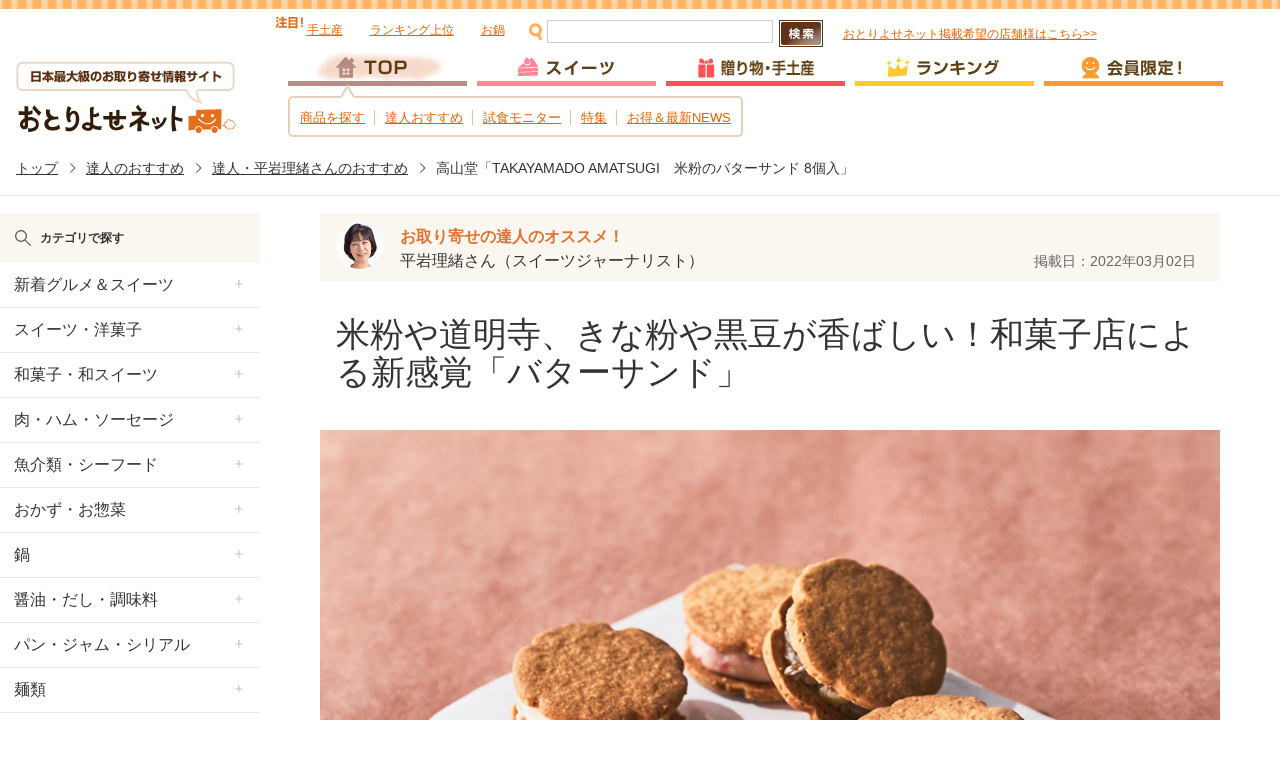

--- FILE ---
content_type: text/html;charset=UTF-8
request_url: https://s.otoriyose.net/tatsujin/om0014/32331
body_size: 28415
content:

<!DOCTYPE html>
<html lang="ja">
<head>
  <meta charset="utf-8">
  <meta http-equiv="X-UA-Compatible" content="IE=edge">
  <meta name="keyword" content="" />
  <meta name="viewport" content="width=device-width, initial-scale=1, maximum-scale=1">
  <meta name="description" content="日本最大級のお取り寄せ情報サイト「おとりよせネット」の「お取り寄せの達人：平岩理緒さん」による高山堂「TAKAYAMADO AMATSUGI　米粉のバターサンド 8個入」へのおすすめレビューです。" />
  <meta name="thumbnail" content="https://www.otoriyose.net/upload/item/90/00009028/b0af2927285366a.jpg" />
  <title>高山堂「TAKAYAMADO AMATSUGI　米粉のバターサンド 8個入」へのおすすめレビュー（お取り寄せの達人：平岩理緒さん）：おとりよせネット</title>

  <meta property="og:type" content="article" />
  <meta property="og:image" content="https://www.otoriyose.net/upload/item/90/00009028/b0af2927285366a.jpg" />
  <meta property="og:url" content="https://www.otoriyose.net/tatsujin/om0014/32331" />
  <meta property="fb:app_id" content="113170822106803" />
  <meta property="og:title" content="高山堂「TAKAYAMADO AMATSUGI　米粉のバターサンド 8個入」（お取り寄せの達人：平岩理緒さんのオススメ）：おとりよせネット" />
  <meta property="og:description" content="高山堂「TAKAYAMADO AMATSUGI　米粉のバターサンド 8個入」に寄せられたユーザーの口コミ・評判一覧です（お取り寄せ・通販グルメの口コミ情報サイト：おとりよせネット）" />
  <meta property="og:site_name" content="おとりよせネット" />
  <link rel="stylesheet" href="/responsive/css/vendor/ress.min.css">
  <link rel="stylesheet" href="/responsive/css/style.css">
  <script type="text/javascript" src="//s.otoriyose.net/js/jquery-1.10.1.min.js?ts=1491536437" ></script>
  <script type="text/javascript" src="//s.otoriyose.net/js/jquery.cookie.js?ts=1491536437" defer ></script>
  <script type="text/javascript" src="//s.otoriyose.net/js/search_input.js?ts=1491536437" defer ></script>
  <script type="text/javascript" src="//s.otoriyose.net/js/logger.js?ts=1587568762" defer ></script>
  <script type="text/javascript" src="//s.otoriyose.net/js/lazysizes.min.js?ts=1570754441" async=""></script>
  <script type="text/javascript" language="javascript">
  var vc_pid = "889453630";
</script><script type="text/javascript" src="//aml.valuecommerce.com/vcdal.js" async></script>
<!-- GTMコンテナスニペット Code -->
<!-- Google Tag Manager -->
<script>(function(w,d,s,l,i){w[l]=w[l]||[];w[l].push({'gtm.start':
    new Date().getTime(),event:'gtm.js'});var f=d.getElementsByTagName(s)[0],
    j=d.createElement(s),dl=l!='dataLayer'?'&l='+l:'';j.async=true;j.src=
    'https://www.googletagmanager.com/gtm.js?id='+i+dl;f.parentNode.insertBefore(j,f);
    })(window,document,'script','dataLayer','GTM-NDDM9MQ');</script>
    <!-- End Google Tag Manager -->
    <!-- End GTMコンテナスニペット Code -->
    <!-- User Heat Tag -->
    <script type="text/javascript">
    (function(add, cla){window['UserHeatTag']=cla;window[cla]=window[cla]||function(){(window[cla].q=window[cla].q||[]).push(arguments)},window[cla].l=1*new Date();var ul=document.createElement('script');var tag = document.getElementsByTagName('script')[0];ul.async=1;ul.src=add;tag.parentNode.insertBefore(ul,tag);})('//uh.nakanohito.jp/uhj2/uh.js', '_uhtracker');_uhtracker({id:'uhgLgPS5hi'});
    </script>
    <!-- End User Heat Tag -->
    
    <!-- Google AdManager TAG -->
    <script async='async' src='https://www.googletagservices.com/tag/js/gpt.js'></script>
    <script>
      var googletag = googletag || {};
      googletag.cmd = googletag.cmd || [];
    </script>
    
    <script>
      googletag.cmd.push(function() {
        googletag.defineSlot('/62532913,6226252/s_otoriyose_320x50_overlay_24380', [320, 50], 'div-gpt-ad-1550210205158-0').addService(googletag.pubads());
        googletag.pubads().enableSingleRequest();
        googletag.enableServices();
      });
    </script>
    <!-- End Google AdManager TAG -->
    
    <script>window.addEventListener('load', function() {
      function RdCount(Aobj,Page,Flag,personId,itemId,shopId,kuchikomiId,themeId){
        if( ! Aobj ) return;
        var linkUrl = Aobj.href;
        var r=parseInt((new Date)/1000);
        $.ajax({
          url:"/cgi-bin/rd.cgi?v="+r,
          async:false,
          cache : false,
          dataType:"text",
          data:{"url":linkUrl,"item_id":itemId,"shop_id":shopId,"person_id":personId,"kuchikomi_id":kuchikomiId,"theme_id":themeId,"page":Page,"flag":Flag},
          type:"POST",
          beforeSend : function( xhr ){
            xhr.setRequestHeader("If-Modified-Since", "Thu, 01 Jun 1970 00:00:00 GMT");
          },
          });
          return true;
      }
      jQuery(".rd_count a[href]").click(function(e) {
        var page = jQuery(this).data('rd-page');
        var flag = jQuery(this).data('rd-flag');
        var person_id = jQuery(this).data('rd-person_id');
        var item_id = jQuery(this).data('rd-item_id');
        var shop_id = jQuery(this).data('rd-shop_id');
        var kuchikomi_id = jQuery(this).data('rd-kuchikomi_id');
        var theme_id = jQuery(this).data('rd-theme_id');
        RdCount(this,page,flag,person_id,item_id,shop_id,kuchikomi_id,theme_id);
      });
    });</script>
  <link rel="alternate" media="only screen and (max-width: 640px)" href="https://s.otoriyose.net/tatsujin/om0014/32331" />
  <link rel="canonical" href="https://www.otoriyose.net/tatsujin/om0014/32331" />
</head>
<body>
  <header class="old-header">
    <div class="old-header_inner">
      <div class="old-header-top">
        
            <!-- キーワード -->
        <div id="header_lefttop">
            <div class="search_box">
            <div class="keywords"><img src="//s.otoriyose.net/images/common/header_keynew.png?ts=1670469444" class="img" />
              <span id="head_keyword">
                
                  <a href="https://s.otoriyose.net/feature/temiyage_sweets/?utm_source=otoriyose&utm_medium=banner&utm_campaign=keyword">手土産</a>　
                
                  <a href="https://s.otoriyose.net/feature/highlights/?utm_source=otoriyose&utm_medium=banner&utm_campaign=keyword">ランキング上位</a>　
                
                  <a href="https://s.otoriyose.net/feature/hot_pot/?utm_source=otoriyose&utm_medium=banner&utm_campaign=keyword">お鍋</a>　
                
              </span>
            </div>
            </div>
          </div>

        <div class="search-container">
          <p class="search-image"><img src="/responsive/img/search.gif" alt=""></p>
          <form action="/search/" method="get">
            <input type="text" name="word" id="old-header-search">
            <p class="search-button">
              <button><img src="/responsive/img/btn_search_off.jpg" alt=""></button>
            </p>
          </form>
          <p class="right-text"><a href="/shop/" data-gae-category="section_pr_shop_link_header">おとりよせネット掲載希望の店舗様はこちら>></a></p>
        </div>
      </div>
      <div class="old-header-bottom">
        <button class="button-hamburger -tb-show">メニュー</button>
        <p class="old-header-logo">
          <a href="/">
            <img src="/responsive/img/header.jpg" alt="日本最大級のお取り寄せ情報サイト" class="pc">
            <img src="/responsive/img/logo.png" alt="日本最大級のお取り寄せ情報サイト" class="sp">
          </a>
        </p>
        <a href="/mypage/"><button class="button-user -tb-show">マイページ</button></a>
        <div class="old-header-nav-container">
          <nav class="old-header-nav">
            <ul class="old-header-nav_list">
              <li><a href="/"><img src="/responsive/img/navi01.png" alt=""></a></li>
              <li><a href="/sweets"><img src="/responsive/img/navi02_off.png" alt="" class="old-header-nav-image"></a></li>
              <li><a href="/gift"><img src="/responsive/img/navi03-b_off.png" alt="" class="old-header-nav-image"></a></li>
              <li><a href="/ranking"><img src="/responsive/img/navi04_off.png" alt="" class="old-header-nav-image"></a></li>
              <li><a href="/mypage"><img src="/responsive/img/navi05_off.png" alt="" class="old-header-nav-image"></a></li>
            </ul>
          </nav>
          <ul class="old-header-popup">
            <li><a href="/kuchikomi">商品を探す</a></li>
            <li><a href="/tatsujin">達人おすすめ</a></li>
            <li><a href="/monitor">試食モニター</a></li>
            <li><a href="/feature">特集</a></li>
            <li><a href="/sale">お得＆最新NEWS</a></li>
          </ul>
        </div>
      </div>
      <div class="old-header-nav-container-sp">
        <form action="/search/" method="get">
          <input type="text" name="word" placeholder="キーワードを入力してください">
          <p class="search-button">
            <button><img src="/responsive/img/btn_search.png" alt=""></button>
          </p>
        </form>

<nav class="sp-old-nav">
<ul class="global_menu" data-ga4_click="ga4_click_3">
    <li class="feature"><a href="/feature/"><span>特集</span></a></li>
    <li class="suite"><a href="/sweets/"><span>スイーツ</span></a></li>
    <li class="gift"><a href="/gift/"><span>ギフト</span></a></li>
    <li class="ranking"><a href="/ranking/"><span>ランキング</span></a></li>
    <li class="monitor"><a href="/monitor/"><span>モニター</span></a></li>
  </ul>
</nav>


      </div>
    </div>
  </header>
  <div class="breadcrumb -pcShow">
    <a href="/">トップ</a>
    <a href="/tatsujin/">達人のおすすめ</a>
    <a href="/tatsujin/list_om0014">達人・平岩理緒さんのおすすめ</a>
    <a href="/tatsujin" class="-current">高山堂「TAKAYAMADO AMATSUGI　米粉のバターサンド 8個入」</a>
  </div>




  <div class="sp-nav" data-ga4_click="ga4_click_5">
    <nav>
      <div class="sp-nav-header" role="header">
        <p><a href="/"><img src="/responsive/img/logo.png" alt="日本最大級のお取り寄せ情報サイト"></a></p>
        <button class="button-close">閉じる</button>
      </div>
      <h3 class="sp-nav-title">ジャンルで探す</h3>
      <table class="sp-nav-top-list">
        <tbody>
          <tr>
            <td><a href="/kuchikomi/monitor.htm">新着グルメ＆スイーツ</a></td>
            <td><a href="/genre/category/1">肉・ハム・ソーセージ</a></td>
          </tr>
          <tr>
            <td><a href="/genre/category/2">魚介類・シーフード</a></td>
            <td><a href="/genre/category/9">洋菓子・スイーツ</a></td>
          </tr>
          <tr>
            <td><a href="/genre/category/10">和菓子・和スイーツ</a></td>
            <td><a href="/genre/category/4">パン・ジャム・シリアル</a></td>
          </tr>
        </tbody>
      </table>
      <table class="sp-nav-top-list" id="-closed">
        <tbody>
        <tr><td><a href="/genre/category/8">おかず・お惣菜</a></td><td><a href="/genre/category/89">鍋</a></td></tr><tr><td><a href="/genre/category/6">醤油・だし・調味料</a></td><td><a href="/genre/category/5">麺類</a></td></tr><tr><td><a href="/genre/category/340">米・粉類</a></td><td><a href="/genre/category/7">卵・チーズ・乳製品</a></td></tr><tr><td><a href="/genre/category/11">フルーツ・果物</a></td><td><a href="/genre/category/3">野菜・きのこ</a></td></tr><tr><td><a href="/genre/category/342">缶詰・瓶詰</a></td><td><a href="/genre/category/13">ドリンク</a></td></tr><tr><td><a href="/genre/category/12">日本酒・焼酎・梅酒</a></td><td><a href="/genre/category/341">ビール・ワイン・洋酒</a></td></tr><tr><td><a href="/kuchikomi/waiting.htm">口コミ待ち商品</a></td><th>&nbsp;</th></tr>

        </tbody>
      </table>
      <p class="all-genre-header"><span class="all-genre-header-text">すべてのジャンルを表示する</span></p>
      <dl class="sp-nav-bottom-list">
        <dt class="sp-nav-bottom-list_header">ギフトシーンで探す</dt>
        <dd>
          <ul>
            <li><a href="/kuchikomi/gift.htm">贈り物・プレゼント</a></li>
        
            <li><a href="/genre/gift/161">手土産</a></li>
        
            <li><a href="/genre/gift/162">プチギフト</a></li>
        
            <li><a href="/genre/gift/163">結婚祝い</a></li>
        
            <li><a href="/genre/gift/164">出産祝い</a></li>
        
            <li><a href="/genre/gift/165">お礼・お返し</a></li>
        
            <li><a href="/genre/gift/166">還暦祝い</a></li>
        
            <li><a href="/genre/gift/167">誕生日</a></li>
        
            <li><a href="/genre/gift/168">子どものお祝い</a></li>
        
            <li><a href="/genre/gift/174">高級ギフト</a></li>
        
            <li><a href="/genre/gift/184">サプライズギフト</a></li>
        
            <li><a href="/genre/gift/267">名入れサービス</a></li>
        
            <li><a href="/genre/gift/442">内祝い</a></li>
        
            <li><a href="/genre/gift/441">結婚式・引き出物</a></li>
        
            <li><a href="/genre/gift/460">退職ギフト</a></li>
        
            <li><a href="/genre/gift/461">異動・退職挨拶</a></li>
        
          </ul>
        </dd>
        <dt class="sp-nav-bottom-list_header">シチュエーションで探す</dt>
        <dd>
          <dl>
        
            <dt class="inner-header"><span data-genre_id="410">季節・イベント行事</span></dt>
            <dd>
              <ul>
             
            
                <li><a href="/genre/situation/17">春</a></li>
            
                <li><a href="/genre/situation/18">夏</a></li>
            
                <li><a href="/genre/situation/19">秋</a></li>
            
                <li><a href="/genre/situation/20">冬</a></li>
            
                <li><a href="/genre/situation/269">お正月・お年賀</a></li>
            
                <li><a href="/genre/situation/270">バレンタイン</a></li>
            
                <li><a href="/genre/situation/414">ひなまつり</a></li>
            
                <li><a href="/genre/situation/406">ホワイトデー</a></li>
            
                <li><a href="/genre/situation/415">お花見</a></li>
            
                <li><a href="/genre/situation/417">こどもの日</a></li>
            
                <li><a href="/genre/situation/408">母の日</a></li>
            
                <li><a href="/genre/situation/418">父の日</a></li>
            
                <li><a href="/genre/situation/419">お中元</a></li>
            
                <li><a href="/genre/situation/459">土用の丑の日</a></li>
            
                <li><a href="/genre/situation/420">七夕</a></li>
            
                <li><a href="/genre/situation/421">敬老の日</a></li>
            
                <li><a href="/genre/situation/422">お月見</a></li>
            
                <li><a href="/genre/situation/271">ハロウィン</a></li>
            
                <li><a href="/genre/situation/423">お歳暮</a></li>
            
                <li><a href="/genre/situation/272">クリスマス</a></li>
            
                <li><a href="/genre/situation/462">おせち料理</a></li>
            
                <li><a href="/genre/situation/480">年末年始</a></li>
            
              </ul>
            </dd>
        
            <dt class="inner-header"><span data-genre_id="411">シーン・目的</span></dt>
            <dd>
              <ul>
             
            
                <li><a href="/genre/situation/22">ホームパーティ</a></li>
            
                <li><a href="/genre/situation/27">家飲みおつまみ</a></li>
            
                <li><a href="/genre/situation/448">ご飯のお供</a></li>
            
                <li><a href="/genre/situation/25">プチ贅沢＆ご褒美</a></li>
            
                <li><a href="/genre/situation/181">朝ごはん・朝食</a></li>
            
                <li><a href="/genre/situation/29">お弁当</a></li>
            
                <li><a href="/genre/situation/451">ご当地グルメ</a></li>
            
                <li><a href="/genre/situation/425">バーベキュー・ピクニック</a></li>
            
                <li><a href="/genre/situation/424">防災・長期保存</a></li>
            
                <li><a href="/genre/situation/427">大人数向け</a></li>
            
                <li><a href="/genre/situation/444">一人暮らし</a></li>
            
                <li><a href="/genre/situation/426">お茶請け</a></li>
            
                <li><a href="/genre/situation/483">おしゃれスイーツ</a></li>
            
                <li><a href="/genre/situation/428">インスタ映えスイーツ</a></li>
            
                <li><a href="/genre/situation/469">ホテルスイーツ・グルメ</a></li>
            
                <li><a href="/genre/situation/183">ヘルシーフード</a></li>
            
                <li><a href="/genre/situation/447">ヘルシースイーツ</a></li>
            
                <li><a href="/genre/situation/455">グルテンフリー</a></li>
            
                <li><a href="/genre/situation/456">低糖質・糖質制限</a></li>
            
                <li><a href="/genre/situation/179">無添加・オーガニック</a></li>
            
              </ul>
            </dd>
        
            <dt class="inner-header"><span data-genre_id="412">ユーザー別</span></dt>
            <dd>
              <ul>
             
            
                <li><a href="/genre/situation/429">子供向け</a></li>
            
                <li><a href="/genre/situation/430">男性向け</a></li>
            
                <li><a href="/genre/situation/182">女性向け</a></li>
            
              </ul>
            </dd>
        
            <dt class="inner-header"><span data-genre_id="413">お得＆おすすめ</span></dt>
            <dd>
              <ul>
             
            
                <li><a href="/genre/situation/265">送料無料・送料込</a></li>
            
                <li><a href="/genre/situation/263">訳あり・お試しセット</a></li>
            
                <li><a href="/genre/situation/478">ふるさと納税返礼品</a></li>
            
                <li><a href="/genre/situation/266">達人おすすめ</a></li>
            
                <li><a href="/genre/situation/431">ベストお取り寄せ大賞受賞</a></li>
            
                <li><a href="/genre/situation/432">ベストギフトアワード受賞</a></li>
            
                <li><a href="/genre/situation/471">紹介動画あり</a></li>
            
                <li><a href="/genre/situation/472">楽天市場で買える</a></li>
            
                <li><a href="/genre/situation/473">Amazonで買える</a></li>
            
                <li><a href="/genre/situation/474">Yahoo!ショッピングで買える</a></li>
            
              </ul>
            </dd>
        

          </dl>
        </dd>
        <dt class="sp-nav-bottom-list_header">地域で探す</dt>
        <dd>
          <table class="sp-nav-top-list">
            <tbody>
            <tr><td ><a href="/genre/area/282">北海道</a></td></tr><tr><td ><a href="/genre/area/283">東北</a></td></tr><tr><td ><a href="/genre/area/292">岩手</a></td><td ><a href="/genre/area/291">青森</a></td></tr><tr><td ><a href="/genre/area/293">宮城</a></td><td ><a href="/genre/area/294">秋田</a></td></tr><tr><td ><a href="/genre/area/295">山形</a></td><td ><a href="/genre/area/296">福島</a></td></tr><tr><td ><a href="/genre/area/284">関東</a></td></tr><tr><td ><a href="/genre/area/297">東京</a></td><td ><a href="/genre/area/298">神奈川</a></td></tr><tr><td ><a href="/genre/area/299">埼玉</a></td><td ><a href="/genre/area/300">千葉</a></td></tr><tr><td ><a href="/genre/area/301">栃木</a></td><td ><a href="/genre/area/302">茨城</a></td></tr><tr><td ><a href="/genre/area/303">群馬</a></td><tr><td ><a href="/genre/area/285">中部</a></td></tr><td ><a href="/genre/area/304">愛知</a></td></tr><tr><td ><a href="/genre/area/305">岐阜</a></td><td ><a href="/genre/area/306">静岡</a></td></tr><tr><td ><a href="/genre/area/307">新潟</a></td><td ><a href="/genre/area/308">山梨</a></td></tr><tr><td ><a href="/genre/area/309">長野</a></td><tr><td ><a href="/genre/area/409">北陸</a></td></tr><td ><a href="/genre/area/310">石川</a></td></tr><tr><td ><a href="/genre/area/311">富山</a></td><td ><a href="/genre/area/312">福井</a></td></tr><tr><td ><a href="/genre/area/286">近畿</a></td></tr><tr><td ><a href="/genre/area/313">大阪</a></td><td ><a href="/genre/area/314">京都</a></td></tr><tr><td ><a href="/genre/area/315">滋賀</a></td><td ><a href="/genre/area/316">奈良</a></td></tr><tr><td ><a href="/genre/area/317">三重</a></td><td ><a href="/genre/area/318">和歌山</a></td></tr><tr><td ><a href="/genre/area/319">兵庫</a></td><tr><td ><a href="/genre/area/287">中国</a></td></tr><td ><a href="/genre/area/320">岡山</a></td></tr><tr><td ><a href="/genre/area/321">広島</a></td><td ><a href="/genre/area/322">鳥取</a></td></tr><tr><td ><a href="/genre/area/323">島根</a></td><td ><a href="/genre/area/324">山口</a></td></tr><tr><td ><a href="/genre/area/288">四国</a></td></tr><tr><td ><a href="/genre/area/325">香川</a></td><td ><a href="/genre/area/326">徳島</a></td></tr><tr><td ><a href="/genre/area/327">愛媛</a></td><td ><a href="/genre/area/328">高知</a></td></tr><tr><td ><a href="/genre/area/289">九州・沖縄</a></td></tr><tr><td ><a href="/genre/area/329">福岡</a></td><td ><a href="/genre/area/330">佐賀</a></td></tr><tr><td ><a href="/genre/area/331">長崎</a></td><td ><a href="/genre/area/332">熊本</a></td></tr><tr><td ><a href="/genre/area/333">大分</a></td><td ><a href="/genre/area/334">宮崎</a></td></tr><tr><td ><a href="/genre/area/335">鹿児島</a></td><td ><a href="/genre/area/336">沖縄</a></td></tr><tr><td ><a href="/genre/area/388">海外</a></td></tr></tr>
            </tbody>
          </table>
        </dd>
        <dt class="sp-nav-bottom-list_header">価格帯で探す</dt>
        <dd>
          <ul>
        
            <li><a href="/search/?pr=999,1000,2000">～3,000円未満</a></li>
        
            <li><a href="/search/?pr=3000,4000">～5,000円未満</a></li>
        
            <li><a href="/search/?pr=5000,6000">～7,000円未満</a></li>
        
            <li><a href="/search/?pr=7000,8000,9000">～10,000円未満</a></li>
        
            <li><a href="/search/?pr=10000">～15,000円未満</a></li>
        
            <li><a href="/search/?pr=15000">～20,000円未満</a></li>
        
            <li><a href="/search/?pr=20000">～20,000円以上</a></li>
        
          </ul>
        </dd>
      </dl>
      <form action="/search/" method="get" class="sp-nav-form">
        <input type="text" name="word" placeholder="キーワードを入力してください">
        <p class="search-button">
          <button><img src="/responsive/img/btn_search.png" alt=""></button>
        </p>
      </form>
      <ul class="sp-nav-link-list">
        <li><a href="/feature/">特集</a></li>
        <li><a href="/tatsujin/">達人のおすすめ</a></li>
        <li><a href="/ranking/">ランキング</a></li>
        <li><a href="/monitor/">モニター</a></li>
        <li><a href="/sale/">お得＆最新NEWS</a></li>
        
        <li><a href="/best/">ベストお取り寄せ大賞</a></li>
      </ul>
      <dl class="sp-nav-bottom-list">
        <dt class="sp-nav-bottom-list_header">年間イベント</dt>
        <dd>
          <ul>
            <li><a href="/feature/valentine/">バレンタインデー</a></li>
            <li><a href="/feature/whiteday/">ホワイトデー</a></li>
            <li><a href="/feature/mother/">母の日</a></li>
            <li><a href="/feature/father/">父の日</a></li>
            <li><a href="/feature/ochugen/">お中元・夏ギフト</a></li>
            <li><a href="/feature/xmas/">クリスマス</a></li>
            <li><a href="/feature/oseibo/">お歳暮・冬ギフト</a></li>
          </ul>
        </dd>
      </dl>
      <ul class="sp-nav-link-list">
        <li><a href="https://www.otoriyose.net/?viewmode=pc">PCサイト</a></li>
      </ul>
    </nav>
  </div>




  <main class="main">





    <aside class="sidebar">
      <nav class="sidebar_nav" data-ga4_click="ga4_click_5">
        <p class="sidebar_nav-title">カテゴリで探す</p>
        <dl class="sidebar_nav-menu">
          <dt class="sidebar-menu-header">新着グルメ＆スイーツ</dt>
          <dd><ul><li><a href="/kuchikomi/monitor.htm">すべて</a></li></ul></dd>
          <dt class="sidebar-menu-header">スイーツ・洋菓子</dt><dd><ul><li><a href="/genre/category/9">すべて</a></li><li><a href="/genre/category/100">チーズケーキ</a></li><li><a href="/genre/category/458">バスクチーズケーキ</a></li><li><a href="/genre/category/111">ベイクドチーズケーキ</a></li><li><a href="/genre/category/112">ニューヨークチーズケーキ</a></li><li><a href="/genre/category/113">レアチーズケーキ</a></li><li><a href="/genre/category/115">チョコレート</a></li><li><a href="/genre/category/103">チョコスイーツ</a></li><li><a href="/genre/category/199">トリュフ</a></li><li><a href="/genre/category/200">チョコレートケーキ</a></li><li><a href="/genre/category/479">ガトーショコラ</a></li><li><a href="/genre/category/108">バームクーヘン</a></li><li><a href="/genre/category/109">ロールケーキ</a></li><li><a href="/genre/category/205">ティラミス</a></li><li><a href="/genre/category/206">カップケーキ</a></li><li><a href="/genre/category/443">ケーキ</a></li><li><a href="/genre/category/102">プリン</a></li><li><a href="/genre/category/101">パイ・タルト</a></li><li><a href="/genre/category/104">パウンド・シフォンケーキ</a></li><li><a href="/genre/category/105">クッキー</a></li><li><a href="/genre/category/476">クッキー缶</a></li><li><a href="/genre/category/186">マドレーヌ・フィナンシェ</a></li><li><a href="/genre/category/202">モンブラン</a></li><li><a href="/genre/category/475">栗の洋スイーツ</a></li><li><a href="/genre/category/370">スイートポテト</a></li><li><a href="/genre/category/371">フルーツケーキ</a></li><li><a href="/genre/category/372">ワッフル</a></li><li><a href="/genre/category/203">シュークリーム</a></li><li><a href="/genre/category/373">エクレア</a></li><li><a href="/genre/category/106">アイスクリーム</a></li><li><a href="/genre/category/374">ジェラート</a></li><li><a href="/genre/category/452">シャーベット・ソルベ</a></li><li><a href="/genre/category/375">アイスケーキ</a></li><li><a href="/genre/category/107">ゼリー</a></li><li><a href="/genre/category/110">ラスク</a></li><li><a href="/genre/category/188">マカロン</a></li><li><a href="/genre/category/464">レモンケーキ</a></li><li><a href="/genre/category/397">焼き菓子</a></li><li><a href="/genre/category/208">ミルクレープ</a></li><li><a href="/genre/category/435">イタリア菓子・スイーツ</a></li><li><a href="/genre/category/465">バターサンド</a></li><li><a href="/genre/category/466">カヌレ</a></li><li><a href="/genre/category/457">ドーナツ</a></li><li><a href="/genre/category/204">キャラメルスイーツ</a></li><li><a href="/genre/category/437">フランス菓子・スイーツ</a></li><li><a href="/genre/category/376">ナッツ・ミックスナッツ</a></li><li><a href="/genre/category/467">ピスタチオスイーツ</a></li><li><a href="/genre/category/274">アメリカンスイーツ</a></li><li><a href="/genre/category/187">いちごの洋スイーツ</a></li><li><a href="/genre/category/116">抹茶の洋スイーツ</a></li><li><a href="/genre/category/117">さつまいもの洋スイーツ</a></li><li><a href="/genre/category/398">桜の洋スイーツ</a></li><li><a href="/genre/category/118">野菜の洋スイーツ</a></li><li><a href="/genre/category/273">かぼちゃの洋スイーツ</a></li><li><a href="/genre/category/252">東京の洋スイーツ</a></li><li><a href="/genre/category/119">北海道の洋スイーツ</a></li><li><a href="/genre/category/253">名古屋の洋スイーツ</a></li><li><a href="/genre/category/120">横浜の洋スイーツ</a></li><li><a href="/genre/category/122">京都の洋スイーツ</a></li><li><a href="/genre/category/121">神戸の洋スイーツ</a></li><li><a href="/genre/category/209">春の洋スイーツ</a></li><li><a href="/genre/category/210">夏の洋スイーツ</a></li><li><a href="/genre/category/211">秋の洋スイーツ</a></li><li><a href="/genre/category/212">冬の洋スイーツ</a></li><li><a href="/genre/category/268">デパ地下スイーツ</a></li><li><a href="/genre/category/213">セット・詰め合わせ</a></li></ul></dd><dt class="sidebar-menu-header">和菓子・和スイーツ</dt><dd><ul><li><a href="/genre/category/10">すべて</a></li><li><a href="/genre/category/123">カステラ</a></li><li><a href="/genre/category/124">大福</a></li><li><a href="/genre/category/125">まんじゅう</a></li><li><a href="/genre/category/128">どらやき</a></li><li><a href="/genre/category/131">最中（もなか）</a></li><li><a href="/genre/category/378">おはぎ</a></li><li><a href="/genre/category/379">わらび餅</a></li><li><a href="/genre/category/127">栗きんとん</a></li><li><a href="/genre/category/130">栗菓子</a></li><li><a href="/genre/category/126">おせんべい</a></li><li><a href="/genre/category/129">おかき</a></li><li><a href="/genre/category/132">豆菓子</a></li><li><a href="/genre/category/133">だんご</a></li><li><a href="/genre/category/135">京菓子</a></li><li><a href="/genre/category/134">お餅・餅菓子</a></li><li><a href="/genre/category/215">ようかん</a></li><li><a href="/genre/category/216">かりんとう</a></li><li><a href="/genre/category/217">甘納豆</a></li><li><a href="/genre/category/218">ぜんざい・おしるこ</a></li><li><a href="/genre/category/189">いちごの和スイーツ</a></li><li><a href="/genre/category/380">抹茶の和スイーツ</a></li><li><a href="/genre/category/449">桜の和スイーツ</a></li><li><a href="/genre/category/255">東京の和スイーツ</a></li><li><a href="/genre/category/257">名古屋の和スイーツ</a></li><li><a href="/genre/category/258">京都の和スイーツ</a></li><li><a href="/genre/category/219">春の和スイーツ</a></li><li><a href="/genre/category/220">夏の和スイーツ</a></li><li><a href="/genre/category/221">秋の和スイーツ</a></li><li><a href="/genre/category/222">冬の和スイーツ</a></li><li><a href="/genre/category/223">セット・詰め合わせ</a></li><li><a href="/genre/category/482">干し芋</a></li><li><a href="/genre/category/484">焼き芋</a></li></ul></dd><dt class="sidebar-menu-header">肉・ハム・ソーセージ</dt><dd><ul><li><a href="/genre/category/1">すべて</a></li><li><a href="/genre/category/30">牛肉</a></li><li><a href="/genre/category/31">豚肉</a></li><li><a href="/genre/category/32">鶏肉</a></li><li><a href="/genre/category/193">鴨肉</a></li><li><a href="/genre/category/343">馬肉</a></li><li><a href="/genre/category/36">ラム肉</a></li><li><a href="/genre/category/33">ソーセージ・ベーコン</a></li><li><a href="/genre/category/34">ハム</a></li><li><a href="/genre/category/190">サーロイン</a></li><li><a href="/genre/category/191">カルビ</a></li><li><a href="/genre/category/192">モモ</a></li><li><a href="/genre/category/391">牛タン</a></li><li><a href="/genre/category/39">ローストビーフ</a></li><li><a href="/genre/category/37">すき焼き</a></li><li><a href="/genre/category/40">しゃぶしゃぶ</a></li><li><a href="/genre/category/41">ステーキ肉</a></li><li><a href="/genre/category/42">焼肉</a></li><li><a href="/genre/category/194">スペアリブ・骨付き肉</a></li><li><a href="/genre/category/43">ホルモン</a></li><li><a href="/genre/category/44">味噌漬け</a></li><li><a href="/genre/category/45">チャーシュー</a></li><li><a href="/genre/category/392">イベリコ豚</a></li><li><a href="/genre/category/46">松阪牛</a></li><li><a href="/genre/category/344">神戸牛</a></li><li><a href="/genre/category/345">近江牛</a></li><li><a href="/genre/category/404">米沢牛</a></li><li><a href="/genre/category/403">仙台牛</a></li><li><a href="/genre/category/275">燻製</a></li><li><a href="/genre/category/196">セット・詰め合わせ</a></li></ul></dd><dt class="sidebar-menu-header">魚介類・シーフード</dt><dd><ul><li><a href="/genre/category/2">すべて</a></li><li><a href="/genre/category/47">海鮮</a></li><li><a href="/genre/category/48">漬け魚・干物</a></li><li><a href="/genre/category/49">明太子・たらこ・いくら</a></li><li><a href="/genre/category/54">鰻・穴子</a></li><li><a href="/genre/category/51">カニ（蟹・かに）</a></li><li><a href="/genre/category/346">マグロ</a></li><li><a href="/genre/category/55">サーモン</a></li><li><a href="/genre/category/50">ウニ（雲丹・うに）</a></li><li><a href="/genre/category/56">フグ（河豚・ふぐ）</a></li><li><a href="/genre/category/53">鯛</a></li><li><a href="/genre/category/52">サバ（鯖・さば）</a></li><li><a href="/genre/category/197">貝</a></li><li><a href="/genre/category/405">牡蠣</a></li><li><a href="/genre/category/57">海老（えび）・ロブスター</a></li><li><a href="/genre/category/58">海苔・海藻</a></li><li><a href="/genre/category/59">かまぼこ・練り物</a></li><li><a href="/genre/category/198">ちりめんじゃこ・しらす</a></li><li><a href="/genre/category/281">燻製</a></li><li><a href="/genre/category/347">セット・詰め合わせ</a></li></ul></dd><dt class="sidebar-menu-header">おかず・お惣菜</dt><dd><ul><li><a href="/genre/category/8">すべて</a></li><li><a href="/genre/category/226">寿司</a></li><li><a href="/genre/category/98">お茶漬け・雑炊</a></li><li><a href="/genre/category/364">ふりかけ</a></li><li><a href="/genre/category/99">佃煮</a></li><li><a href="/genre/category/88">漬物</a></li><li><a href="/genre/category/97">味噌汁・スープ</a></li><li><a href="/genre/category/87">カレー・シチュー</a></li><li><a href="/genre/category/92">梅干し</a></li><li><a href="/genre/category/62">豆・豆腐</a></li><li><a href="/genre/category/66">納豆</a></li><li><a href="/genre/category/365">グラタン</a></li><li><a href="/genre/category/91">ハンバーグ</a></li><li><a href="/genre/category/366">コロッケ</a></li><li><a href="/genre/category/228">ピザ</a></li><li><a href="/genre/category/90">餃子</a></li><li><a href="/genre/category/96">肉まん</a></li><li><a href="/genre/category/368">シュウマイ</a></li><li><a href="/genre/category/93">韓国料理・キムチ</a></li><li><a href="/genre/category/178">アジア・エスニック</a></li><li><a href="/genre/category/454">中華料理</a></li><li><a href="/genre/category/260">イタリア料理</a></li><li><a href="/genre/category/261">フランス料理</a></li><li><a href="/genre/category/229">セット・詰め合わせ</a></li></ul></dd><dt class="sidebar-menu-header">鍋</dt><dd><ul><li><a href="/genre/category/89">すべて</a></li><li><a href="/genre/category/94">もつ鍋</a></li><li><a href="/genre/category/95">鶏なべ</a></li><li><a href="/genre/category/224">水炊き</a></li><li><a href="/genre/category/225">しゃぶしゃぶ</a></li><li><a href="/genre/category/360">きりたんぽ</a></li><li><a href="/genre/category/60">海鮮鍋</a></li><li><a href="/genre/category/393">おでん</a></li><li><a href="/genre/category/363">セット・詰め合わせ</a></li></ul></dd><dt class="sidebar-menu-header">醤油・だし・調味料</dt><dd><ul><li><a href="/genre/category/6">すべて</a></li><li><a href="/genre/category/74">しょうゆ・醤油</a></li><li><a href="/genre/category/75">酢・ビネガー</a></li><li><a href="/genre/category/357">みりん・味醂</a></li><li><a href="/genre/category/76">ごま・ごま油</a></li><li><a href="/genre/category/77">だし・出汁</a></li><li><a href="/genre/category/78">ドレッシング・ソース</a></li><li><a href="/genre/category/358">ぽん酢</a></li><li><a href="/genre/category/79">みそ・味噌</a></li><li><a href="/genre/category/433">油・オイル</a></li><li><a href="/genre/category/80">オリーブオイル</a></li><li><a href="/genre/category/81">タバスコ・ラー油</a></li><li><a href="/genre/category/185">塩・ソルト</a></li><li><a href="/genre/category/401">スパイス</a></li><li><a href="/genre/category/395">麹</a></li><li><a href="/genre/category/359">乾物</a></li><li><a href="/genre/category/247">セット・詰め合わせ</a></li></ul></dd><dt class="sidebar-menu-header">パン・ジャム・シリアル</dt><dd><ul><li><a href="/genre/category/4">すべて</a></li><li><a href="/genre/category/445">パン</a></li><li><a href="/genre/category/68">食パン</a></li><li><a href="/genre/category/67">ベーグル</a></li><li><a href="/genre/category/69">クロワッサン</a></li><li><a href="/genre/category/236">デニッシュ</a></li><li><a href="/genre/category/237">マフィン</a></li><li><a href="/genre/category/83">ジャム</a></li><li><a href="/genre/category/354">蜂蜜</a></li><li><a href="/genre/category/262">シリアル</a></li><li><a href="/genre/category/180">パンに合う一品</a></li><li><a href="/genre/category/238">セット・詰め合わせ</a></li></ul></dd><dt class="sidebar-menu-header">麺類</dt><dd><ul><li><a href="/genre/category/5">すべて</a></li><li><a href="/genre/category/70">パスタ</a></li><li><a href="/genre/category/71">うどん</a></li><li><a href="/genre/category/72">そば・蕎麦</a></li><li><a href="/genre/category/239">そうめん・素麺</a></li><li><a href="/genre/category/356">焼きそば</a></li><li><a href="/genre/category/73">ラーメン</a></li><li><a href="/genre/category/240">しょうゆラーメン</a></li><li><a href="/genre/category/241">とんこつラーメン</a></li><li><a href="/genre/category/242">しお・みそラーメン</a></li><li><a href="/genre/category/243">カレー麺・辛麺</a></li><li><a href="/genre/category/399">冷麺</a></li><li><a href="/genre/category/244">セット・詰め合わせ</a></li></ul></dd><dt class="sidebar-menu-header">米・粉類</dt><dd><ul><li><a href="/genre/category/340">すべて</a></li><li><a href="/genre/category/61">米</a></li><li><a href="/genre/category/232">ブランド米・ブレンド米全般</a></li><li><a href="/genre/category/233">雑穀米・玄米</a></li><li><a href="/genre/category/65">餅</a></li><li><a href="/genre/category/351">ホットケーキミックス</a></li><li><a href="/genre/category/352">小麦粉・粉類</a></li><li><a href="/genre/category/353">セット・詰め合わせ</a></li></ul></dd><dt class="sidebar-menu-header">卵・チーズ・乳製品</dt><dd><ul><li><a href="/genre/category/7">すべて</a></li><li><a href="/genre/category/82">ヨーグルト</a></li><li><a href="/genre/category/84">牛乳</a></li><li><a href="/genre/category/85">卵</a></li><li><a href="/genre/category/86">チーズ</a></li><li><a href="/genre/category/245">バター・マーガリン</a></li><li><a href="/genre/category/246">セット・詰め合わせ</a></li></ul></dd><dt class="sidebar-menu-header">フルーツ・果物</dt><dd><ul><li><a href="/genre/category/11">すべて</a></li><li><a href="/genre/category/279">ドライフルーツ</a></li><li><a href="/genre/category/251">セット・詰め合わせ</a></li><li><a href="/genre/category/438">生フルーツ</a></li></ul></dd><dt class="sidebar-menu-header">野菜・きのこ</dt><dd><ul><li><a href="/genre/category/3">すべて</a></li><li><a href="/genre/category/348">きのこ</a></li><li><a href="/genre/category/63">トマト</a></li><li><a href="/genre/category/349">豆・大豆</a></li><li><a href="/genre/category/350">野菜単品</a></li><li><a href="/genre/category/64">野菜セット</a></li></ul></dd><dt class="sidebar-menu-header">缶詰・瓶詰</dt><dd><ul><li><a href="/genre/category/342">すべて</a></li></ul></dd><dt class="sidebar-menu-header">ドリンク</dt><dd><ul><li><a href="/genre/category/13">すべて</a></li><li><a href="/genre/category/387">水・ミネラルウォーター</a></li><li><a href="/genre/category/141">コーヒー・珈琲豆</a></li><li><a href="/genre/category/440">ノンカフェイン・カフェインレスコーヒー</a></li><li><a href="/genre/category/142">紅茶・ティー</a></li><li><a href="/genre/category/143">お茶・日本茶</a></li><li><a href="/genre/category/144">中国茶</a></li><li><a href="/genre/category/147">ハーブティー・フレーバーティー</a></li><li><a href="/genre/category/145">野菜ジュース</a></li><li><a href="/genre/category/146">フルーツジュース</a></li><li><a href="/genre/category/277">甘酒</a></li><li><a href="/genre/category/250">セット・詰め合わせ</a></li></ul></dd><dt class="sidebar-menu-header">日本酒・焼酎・梅酒</dt><dd><ul><li><a href="/genre/category/12">すべて</a></li><li><a href="/genre/category/137">日本酒</a></li><li><a href="/genre/category/248">芋焼酎</a></li><li><a href="/genre/category/139">梅酒</a></li><li><a href="/genre/category/249">セット・詰め合わせ</a></li></ul></dd><dt class="sidebar-menu-header">ビール・ワイン・洋酒</dt><dd><ul><li><a href="/genre/category/341">すべて</a></li><li><a href="/genre/category/136">ワイン</a></li><li><a href="/genre/category/140">スパークリングワイン・シャンパン</a></li><li><a href="/genre/category/138">ビール</a></li><li><a href="/genre/category/386">セット・詰め合わせ</a></li><li><a href="/genre/category/439">地ビール・クラフトビール</a></li></ul></dd>
          <dt class="sidebar-menu-header">口コミ待ち商品</dt>
          <dd><ul><li><a href="/kuchikomi/waiting.htm">すべて</a></li></ul></dd>

        </dl>
        <p class="sidebar_nav-title">ギフトシーンで探す</p>
        <ul class="sidebar_nav-menu">
            <li><a href="/kuchikomi/gift.htm" class="sidebar-menu-header-link">贈り物・プレゼント</a></li>
            
            <li><a href="/genre/gift/161" class="sidebar-menu-header-link">手土産</a></li>
            
            <li><a href="/genre/gift/162" class="sidebar-menu-header-link">プチギフト</a></li>
            
            <li><a href="/genre/gift/163" class="sidebar-menu-header-link">結婚祝い</a></li>
            
            <li><a href="/genre/gift/164" class="sidebar-menu-header-link">出産祝い</a></li>
            
            <li><a href="/genre/gift/165" class="sidebar-menu-header-link">お礼・お返し</a></li>
            
            <li><a href="/genre/gift/166" class="sidebar-menu-header-link">還暦祝い</a></li>
            
            <li><a href="/genre/gift/167" class="sidebar-menu-header-link">誕生日</a></li>
            
            <li><a href="/genre/gift/168" class="sidebar-menu-header-link">子どものお祝い</a></li>
            
            <li><a href="/genre/gift/174" class="sidebar-menu-header-link">高級ギフト</a></li>
            
            <li><a href="/genre/gift/184" class="sidebar-menu-header-link">サプライズギフト</a></li>
            
            <li><a href="/genre/gift/267" class="sidebar-menu-header-link">名入れサービス</a></li>
            
            <li><a href="/genre/gift/442" class="sidebar-menu-header-link">内祝い</a></li>
            
            <li><a href="/genre/gift/441" class="sidebar-menu-header-link">結婚式・引き出物</a></li>
            
            <li><a href="/genre/gift/460" class="sidebar-menu-header-link">退職ギフト</a></li>
            
            <li><a href="/genre/gift/461" class="sidebar-menu-header-link">異動・退職挨拶</a></li>
            
        </ul>
        <p class="sidebar_nav-title">価格帯で探す</p>
        <ul class="sidebar_nav-menu">
            
            <li><a href="/search/?pr=999,1000,2000" class="sidebar-menu-header-link">～3,000円未満</a></li>
            
            <li><a href="/search/?pr=3000,4000" class="sidebar-menu-header-link">～5,000円未満</a></li>
            
            <li><a href="/search/?pr=5000,6000" class="sidebar-menu-header-link">～7,000円未満</a></li>
            
            <li><a href="/search/?pr=7000,8000,9000" class="sidebar-menu-header-link">～10,000円未満</a></li>
            
            <li><a href="/search/?pr=10000" class="sidebar-menu-header-link">～15,000円未満</a></li>
            
            <li><a href="/search/?pr=15000" class="sidebar-menu-header-link">～20,000円未満</a></li>
            
            <li><a href="/search/?pr=20000" class="sidebar-menu-header-link">～20,000円以上</a></li>
            
        </ul>
        <p class="sidebar_nav-title">シチュエーションで探す</p>
        <dl class="sidebar_nav-menu">
        
            <dt class="sidebar-menu-header" data-genre_id="410">季節・イベント行事</dt>
            <dd>
              <ul>
             
            
                <li><a href="/genre/situation/17">春</a></li>
            
                <li><a href="/genre/situation/18">夏</a></li>
            
                <li><a href="/genre/situation/19">秋</a></li>
            
                <li><a href="/genre/situation/20">冬</a></li>
            
                <li><a href="/genre/situation/269">お正月・お年賀</a></li>
            
                <li><a href="/genre/situation/270">バレンタイン</a></li>
            
                <li><a href="/genre/situation/414">ひなまつり</a></li>
            
                <li><a href="/genre/situation/406">ホワイトデー</a></li>
            
                <li><a href="/genre/situation/415">お花見</a></li>
            
                <li><a href="/genre/situation/417">こどもの日</a></li>
            
                <li><a href="/genre/situation/408">母の日</a></li>
            
                <li><a href="/genre/situation/418">父の日</a></li>
            
                <li><a href="/genre/situation/419">お中元</a></li>
            
                <li><a href="/genre/situation/459">土用の丑の日</a></li>
            
                <li><a href="/genre/situation/420">七夕</a></li>
            
                <li><a href="/genre/situation/421">敬老の日</a></li>
            
                <li><a href="/genre/situation/422">お月見</a></li>
            
                <li><a href="/genre/situation/271">ハロウィン</a></li>
            
                <li><a href="/genre/situation/423">お歳暮</a></li>
            
                <li><a href="/genre/situation/272">クリスマス</a></li>
            
                <li><a href="/genre/situation/462">おせち料理</a></li>
            
                <li><a href="/genre/situation/480">年末年始</a></li>
            
              </ul>
            </dd>
        
            <dt class="sidebar-menu-header" data-genre_id="411">シーン・目的</dt>
            <dd>
              <ul>
             
            
                <li><a href="/genre/situation/22">ホームパーティ</a></li>
            
                <li><a href="/genre/situation/27">家飲みおつまみ</a></li>
            
                <li><a href="/genre/situation/448">ご飯のお供</a></li>
            
                <li><a href="/genre/situation/25">プチ贅沢＆ご褒美</a></li>
            
                <li><a href="/genre/situation/181">朝ごはん・朝食</a></li>
            
                <li><a href="/genre/situation/29">お弁当</a></li>
            
                <li><a href="/genre/situation/451">ご当地グルメ</a></li>
            
                <li><a href="/genre/situation/425">バーベキュー・ピクニック</a></li>
            
                <li><a href="/genre/situation/424">防災・長期保存</a></li>
            
                <li><a href="/genre/situation/427">大人数向け</a></li>
            
                <li><a href="/genre/situation/444">一人暮らし</a></li>
            
                <li><a href="/genre/situation/426">お茶請け</a></li>
            
                <li><a href="/genre/situation/483">おしゃれスイーツ</a></li>
            
                <li><a href="/genre/situation/428">インスタ映えスイーツ</a></li>
            
                <li><a href="/genre/situation/469">ホテルスイーツ・グルメ</a></li>
            
                <li><a href="/genre/situation/183">ヘルシーフード</a></li>
            
                <li><a href="/genre/situation/447">ヘルシースイーツ</a></li>
            
                <li><a href="/genre/situation/455">グルテンフリー</a></li>
            
                <li><a href="/genre/situation/456">低糖質・糖質制限</a></li>
            
                <li><a href="/genre/situation/179">無添加・オーガニック</a></li>
            
              </ul>
            </dd>
        
            <dt class="sidebar-menu-header" data-genre_id="412">ユーザー別</dt>
            <dd>
              <ul>
             
            
                <li><a href="/genre/situation/429">子供向け</a></li>
            
                <li><a href="/genre/situation/430">男性向け</a></li>
            
                <li><a href="/genre/situation/182">女性向け</a></li>
            
              </ul>
            </dd>
        
            <dt class="sidebar-menu-header" data-genre_id="413">お得＆おすすめ</dt>
            <dd>
              <ul>
             
            
                <li><a href="/genre/situation/265">送料無料・送料込</a></li>
            
                <li><a href="/genre/situation/263">訳あり・お試しセット</a></li>
            
                <li><a href="/genre/situation/478">ふるさと納税返礼品</a></li>
            
                <li><a href="/genre/situation/266">達人おすすめ</a></li>
            
                <li><a href="/genre/situation/431">ベストお取り寄せ大賞受賞</a></li>
            
                <li><a href="/genre/situation/432">ベストギフトアワード受賞</a></li>
            
                <li><a href="/genre/situation/471">紹介動画あり</a></li>
            
                <li><a href="/genre/situation/472">楽天市場で買える</a></li>
            
                <li><a href="/genre/situation/473">Amazonで買える</a></li>
            
                <li><a href="/genre/situation/474">Yahoo!ショッピングで買える</a></li>
            
              </ul>
            </dd>
        
        </dl>
        <p class="sidebar_nav-title">地域で探す</p>
        <ul class="sidebar_nav-menu">
            <dt class="sidebar-menu-header">北海道</dt><dd><ul><li><a href="/genre/area/282">すべて</a></li></ul></dd><dt class="sidebar-menu-header">東北</dt><dd><ul><li><a href="/genre/area/283">すべて</a></li><li><a href="/genre/area/292">岩手</a></li><li><a href="/genre/area/291">青森</a></li><li><a href="/genre/area/293">宮城</a></li><li><a href="/genre/area/294">秋田</a></li><li><a href="/genre/area/295">山形</a></li><li><a href="/genre/area/296">福島</a></li></ul></dd><dt class="sidebar-menu-header">関東</dt><dd><ul><li><a href="/genre/area/284">すべて</a></li><li><a href="/genre/area/297">東京</a></li><li><a href="/genre/area/298">神奈川</a></li><li><a href="/genre/area/299">埼玉</a></li><li><a href="/genre/area/300">千葉</a></li><li><a href="/genre/area/301">栃木</a></li><li><a href="/genre/area/302">茨城</a></li><li><a href="/genre/area/303">群馬</a></li></ul></dd><dt class="sidebar-menu-header">中部</dt><dd><ul><li><a href="/genre/area/285">すべて</a></li><li><a href="/genre/area/304">愛知</a></li><li><a href="/genre/area/305">岐阜</a></li><li><a href="/genre/area/306">静岡</a></li><li><a href="/genre/area/307">新潟</a></li><li><a href="/genre/area/308">山梨</a></li><li><a href="/genre/area/309">長野</a></li></ul></dd><dt class="sidebar-menu-header">北陸</dt><dd><ul><li><a href="/genre/area/409">すべて</a></li><li><a href="/genre/area/310">石川</a></li><li><a href="/genre/area/311">富山</a></li><li><a href="/genre/area/312">福井</a></li></ul></dd><dt class="sidebar-menu-header">近畿</dt><dd><ul><li><a href="/genre/area/286">すべて</a></li><li><a href="/genre/area/313">大阪</a></li><li><a href="/genre/area/314">京都</a></li><li><a href="/genre/area/315">滋賀</a></li><li><a href="/genre/area/316">奈良</a></li><li><a href="/genre/area/317">三重</a></li><li><a href="/genre/area/318">和歌山</a></li><li><a href="/genre/area/319">兵庫</a></li></ul></dd><dt class="sidebar-menu-header">中国</dt><dd><ul><li><a href="/genre/area/287">すべて</a></li><li><a href="/genre/area/320">岡山</a></li><li><a href="/genre/area/321">広島</a></li><li><a href="/genre/area/322">鳥取</a></li><li><a href="/genre/area/323">島根</a></li><li><a href="/genre/area/324">山口</a></li></ul></dd><dt class="sidebar-menu-header">四国</dt><dd><ul><li><a href="/genre/area/288">すべて</a></li><li><a href="/genre/area/325">香川</a></li><li><a href="/genre/area/326">徳島</a></li><li><a href="/genre/area/327">愛媛</a></li><li><a href="/genre/area/328">高知</a></li></ul></dd><dt class="sidebar-menu-header">九州・沖縄</dt><dd><ul><li><a href="/genre/area/289">すべて</a></li><li><a href="/genre/area/329">福岡</a></li><li><a href="/genre/area/330">佐賀</a></li><li><a href="/genre/area/331">長崎</a></li><li><a href="/genre/area/332">熊本</a></li><li><a href="/genre/area/333">大分</a></li><li><a href="/genre/area/334">宮崎</a></li><li><a href="/genre/area/335">鹿児島</a></li><li><a href="/genre/area/336">沖縄</a></li></ul></dd><dt class="sidebar-menu-header">海外</dt><dd><ul><li><a href="/genre/area/388">すべて</a></li></ul></dd>
        </ul>
      </nav>
      <div class="sidebar_advertisement">
        <p class="sidebar_advertisement_header"><img src="/responsive/img/sns-pc-1.png" alt=""></p>
        <div class="sidebar_advertisement_sns-container">
          <a href="https://line.me/R/ti/p/%40glz2309i" data-gae-category="sns_link_box" data-gae-label="line" target="_blank"><img src="/responsive/img/LINE_SOCIAL_Basic.png" alt="line"></a>
          <a href="https://twitter.com/otoriyosenet" data-gae-category="sns_link_box" data-gae-label="twitter" target="_blank"><img src="/responsive/img/x_sns.png" alt="x"></a>
          <a href="https://www.youtube.com/channel/UC6oW0o9SVN6YMTL2xKCxdTA" data-gae-category="sns_link_box" data-gae-label="youtube" target="_blank"><img src="/responsive/img/youtube_social_squircle_red.png" alt="youtube"></a>
          <a href="https://www.instagram.com/otoriyose_net/" data-gae-category="sns_link_box" data-gae-label="instagram" target="_blank"><img src="/responsive/img/Instagram-v051916.png" alt="instagram"></a>
        </div>
        <a href="/shop/" data-gae-category="section_pr_shop_link_left" class="sidebar_advertisement_pr"><img src="/responsive/img/banner180_100.jpeg" alt="banner"></a>
      </div>
    </aside>




    <div class="contents">
      <div class="contents_inner">
        <div class="master-name">
          <p class="master-name_image"><img src="//s.otoriyose.net/upload/tatsujin/00/00000017/a4b977a3206998e.jpg?ts=1599117104" alt=""></p>
          <div class="master-name_text">
            <p class="master-name_text-title">お取り寄せの達人のオススメ！</p>
            <p class="master-name_text-name">平岩理緒さん（スイーツジャーナリスト）</p>
          </div>
          <time class="master-name_time">掲載日：2022年03月02日</time>
        </div>
        <section class="contents-main">
          <h1 class="contents-main_catchcopy">米粉や道明寺、きな粉や黒豆が香ばしい！和菓子店による新感覚「バターサンド」</h1>
          <picture class="contents-main_thumbnail item_main_photo rd_count ga_event_action ui_click_conversion" align="center" data-ga4_click="ga4_click_16">
          <a href="https://takayamado.shop/?pid=152375410"
           data-rd-page="smart_item"
           data-rd-flag="tatsujin"
           data-rd-person_id=""
           data-rd-item_id="9028"
           data-rd-shop_id="6784"
           data-rd-kuchikomi_id="32331"
           data-rd-theme_id=""
           data-gae-category="tatsujin_shop" 
           data-uicv-id="send_customers" data-uicv-item_id="9028" data-uicv-page_code="tatsujin" data-uicv-parts_code="image_top_tatsujin"
           rel="nofollow noopener" target="_blank" >
            <img src="//s.otoriyose.net/upload/item/90/00009028/b0af2927285366a.jpg?ts=1645421078" alt=" TAKAYAMADO AMATSUGI　米粉のバターサンド 8個入" style="width: 100%;">
          </a>
          </picture>
          <div class="product-title rd_count">
            <h2 class="product-title_name p10 rd_count ga_event_action ui_click_conversion" data-ga4_click="ga4_click_17">
              <a href="https://takayamado.shop/?pid=152375410" 
                data-rd-page="smart_item"
                data-rd-flag="tatsujin"
                data-rd-person_id=""
                data-rd-item_id="9028"
                data-rd-shop_id="6784"
                data-rd-kuchikomi_id="32331"
                data-rd-theme_id=""
                data-gae-category="tatsujin_shop_text"
                data-uicv-id="send_customers" data-uicv-item_id="9028" data-uicv-page_code="tatsujin" data-uicv-parts_code="text_title_tatsujin"
                rel="nofollow noopener" target="_blank">
              TAKAYAMADO AMATSUGI　米粉のバターサンド 8個入
            </a>
            </h2>
            <a class="product-title_company" href="https://takayamado.shop/"
             data-rd-page="smart_item"
             data-rd-flag="tatsujin"
             data-rd-person_id=""
             data-rd-item_id="9028"
             data-rd-shop_id="6784"
             data-rd-kuchikomi_id="32331"
             data-rd-theme_id=""
             data-gae-category="tatsujin_shop_text"
             data-uicv-id="send_customers" data-uicv-item_id="9028" data-uicv-page_code="tatsujin" data-uicv-parts_code="text_title_tatsujin"
             rel="nofollow noopener" target="_blank" >
            高山堂
            </a>
            <div class="product-title_container ga_event_action">
              <p class="product-title_container-price">3024円</p>
              <button class="button-orange-m -product-buy ga_event_action rd_count">
                <a href="https://takayamado.shop/?pid=152375410"
                  data-gae-category="tatsujin_shop"
                  data-rd-page="smart_item"
                  data-rd-flag="tatsujin"
                  data-rd-person_id=""
                  data-rd-item_id="9028"
                  data-rd-shop_id="6784"
                  data-rd-kuchikomi_id="32331"
                  data-rd-theme_id=""
                  data-uicv-id="send_customers" data-uicv-item_id="9028" data-uicv-page_code="tatsujin" data-uicv-parts_code="text_title_tatsujin"
                  rel="nofollow noopener" target="_blank">
                  商品購入はこちら<span></span></a></button>
            </div>
          </div>
          <p>
          昔から愛されてきた「バターサンド」ですが、ここ数年、さらに人気が高まっていますね。そんなバターサンドの生地にこだわって、130年以上続く和菓子店が挑んだのが、この「米粉のバターサンド」です。<br><br>「高山堂」は、明治20年（1887年）に大阪で創業し、「粟おこし」が人気となりましたが、100周年を迎えた昭和60年代以降、兵庫県の西宮市にお店を構え、創業時の精神に立ち返って再び本格的な上生菓子などを作るようになったと言います。<br><br>サブレには小麦粉を使わず、米粉と玄米粉、さらにもち米を蒸して乾燥させて砕いた「道明寺粉」を煎ったものを配合しているというのが、和菓子店ならでは！<br><br>サックリと軽く、道明寺らしい粒々感もアクセントとなり、小麦粉のサブレとはまた違う、きび砂糖の風味とあいまって、どこかお煎餅を思わせるような香ばしさが印象的です。<br><br>この新商品は、「甘いもので幸せを継ぐ」という想いを込めて、「TAKAYAMADO AMATSUGI （高山堂 甘継）」と名付けられた新ブランドにて、2020年6月より発売されています。<br><br>バタークリームにはホワイトチョコレートも合わせてあり、練乳を思わせるようなミルキーな味わいが、どこか懐かしさを感じさせます。<br><br>冷凍で届くため、食べたい時に合わせて解凍していただくことが出来、半解凍くらいの状態だとクリームがやや硬めで、ミルクリッチなアイスを思わせる食感。室温に近づくにつれて少しやわらかくなるので、好みの戻り具合を探しながら、少しずつ味わうといいですね。<br><br>全7種類の味は、ベーシックな「ラムレーズン」をはじめ、セミドライいちじくのプチプチ感が楽しい「無花果」や、香料を使わず、フリーズドライいちごといちご果汁のみで自然な甘酸っぱさに仕上げた「苺」も。<br><br>珍しいのは「抹茶カシス」。抹茶のほろ苦さとカシスの酸味が意外な相性のよさで、メリハリのある組み合わせが新鮮です。<br><br>北海道十勝産の小豆をやわらかく炊き上げた粒餡とバタークリームを合わせた「大納言バター」や、国産大豆を深煎りした香ばしい「黒寿（くろす）きなこ」と甘露煮の丹波種黒豆を混ぜ入れた「きなこ黒豆」、ほうじ茶と甘露煮の刻み栗入りの「ほうじ茶マロン」といった味も、いかにも和菓子店らしい。<br><br>日本茶とも、コーヒーや紅茶ともマッチし、5代目の竹本洋平氏曰く、ワインやウイスキーと共に召し上がるのもお勧めとのこと。和菓子の新たな可能性を広げる提案ですね。<br><br>8種の中身は、通常だとラムレーズンが2個入りですが、注文時に希望すれば種類の詰め替えも可能です。<br><br>アルファベットで描かれたロゴや、従来のお店の包材とは一線を画すモダンなパッケージデザインも目を引きます。知る人ぞ知るお洒落な手土産として、注目を集めること間違いなしです！
          </p>
          <div class="product-buy ga_event_action rd_count">
            <div class="product-buy_label">
              <p>今回の達人おすすめ商品</p>
            </div>
            <h2 class="product-buy_name ga_event_action rd_count">
              <a href="https://takayamado.shop/?pid=152375410"
                data-rd-page="smart_item"
                data-rd-flag="tatsujin"
                data-rd-person_id=""
                data-rd-item_id="9028"
                data-rd-shop_id="6784"
                data-rd-kuchikomi_id="32331"
                data-rd-theme_id=""
                data-gae-category="tatsujin_shop_text"
                data-uicv-id="send_customers" data-uicv-item_id="9028" data-uicv-page_code="tatsujin" data-uicv-parts_code="text_title_tatsujin"
                rel="nofollow noopener" target="_blank">
              TAKAYAMADO AMATSUGI　米粉のバターサンド 8個入
              </a>
              </h2>
              <a href="https://takayamado.shop/"
                class="product-buy_company"
                data-rd-page="smart_item"
                data-rd-flag="tatsujin"
                data-rd-person_id=""
                data-rd-item_id="9028"
                data-rd-shop_id="6784"
                data-rd-kuchikomi_id="32331"
                data-rd-theme_id=""
                data-gae-category="tatsujin_shop_text"
                data-uicv-id="send_customers" data-uicv-item_id="9028" data-uicv-page_code="tatsujin" data-uicv-parts_code="text_title_tatsujin"
                rel="nofollow noopener" target="_blank">
            高山堂
            </a>
            <div class="product-buy_container ga_event_action">
              <p class="product-buy_container-price">3024円</p>
              <button class="button-orange-line -product-buy ga_event_action"><a href="/kuchikomi/item/9028" data-gae-category="tatsujin_item">商品詳細・口コミはこちら</a></button>
            </div>
            <div class="product-buy_button-container send_customer_button rd_count ga_event_action ui_click_conversion" data-ga4_click="ga4_click_18">
            <button class="button-orange -product-buy ga_event_action"><a href="https://takayamado.shop/?pid=152375410" rel="nofollow noopener" target="_blank" data-rd-page="smart_item" data-rd-flag="tatsujin" data-rd-person_id="" data-rd-item_id="9028" data-rd-shop_id="6784" data-rd-kuchikomi_id="32331" data-rd-theme_id="" data-gae-category="tatsujin_shop" data-uicv-id="send_customers" data-uicv-item_id="9028" data-uicv-page_code="tatsujin" data-uicv-parts_code="button_description_tatsujin" ><span>公式サイト</span></a></button>

            </div>
          </div>
          <div class="clip-share-tag-container">
<!--
            <div class="button-clip-container">
              <button class="button-clip"><span>クリップ</span></button>
            </div>
            <div class="button-tag-container">
              <button class="button-tag"><a href=""><span>結婚祝い</span></a></button>
              <button class="button-tag"><a href=""><span>お中元</span></a></button>
              <button class="button-tag"><a href=""><span>お歳暮</span></a></button>
              <button class="button-tag"><a href=""><span>クリスマスギフト</span></a></button>
            </div>
-->
            <div class="share-container">
              <p class="share-container_text">この記事をシェアする</p>
              <div class="share-button-container">
                <button class="share-button"><a href="https://social-plugins.line.me/lineit/share?url=https://www.otoriyose.net/tatsujin/om0014/32331" rel="nofollow noopener noreferrer" target="_blank"><img src="/responsive/img/line.svg" alt=""></a></button>
                <button class="share-button"><a href="http://www.facebook.com/share.php?u=https://www.otoriyose.net/tatsujin/om0014/32331" rel="nofollow noopener noreferrer" target="_blank"><img src="/responsive/img/facebook.svg" alt=""></a></button>
                <button class="share-button black-back"><a href="http://twitter.com/share?url=https://www.otoriyose.net/tatsujin/om0014/32331&text=おとりよせネット" rel="nofollow noopener noreferrer" target="_blank"><img src="/responsive/img/x_tatsujin.png" alt=""></a></button>
<!--                <button class="share-button"><img src="/responsive/img/instagram.svg" alt=""></button>  -->
              </div>
            </div>
          </div>
<!--
          <div class="advertisement-container">ADD</div>
-->
          <div class="master-profile">
            <p class="master-profile_image"><img src="//s.otoriyose.net/upload/tatsujin/00/00000017/a4b977a3206998e.jpg?ts=1599117104" alt=""></p>
            <h2 class="master-profile_name">平岩理緒さん（スイーツジャーナリスト）</h2>
            <div class="master-profile_text">
              <p class="master-profile_text-description">スイーツ情報WEB「幸せのケーキ共和国」主宰。スイーツジャーナリストとして全国銘菓に精通し、TV・雑誌等各メディアで発信。「Yahoo!」ニュースエキスパートや「All About」スイーツガイドも務める。イベント企画や司会、企業や自治体のスイーツ開発など幅広く活動。セミナーや製菓系学校での講師も務める。TVチャンピオン「デパ地下グルメ選手権」優勝。著書に『東京最高のパティスリー』（ぴあ）、『まんぷく東京 レアもの絶品スイーツ』（KADOKAWA）等。『厳選スイーツ手帖』・『厳選ショコラ手帖』（世界文化社）を監修。</p>
               <span class="master-profile_text-media">［ウェブサイト］</span> <a href="http://shiawasenocake.net/" class="master-profile_text-link" rel="nofollow noopener" target="_blank">幸せのケーキ共和国</a><br/><a href="https://news.yahoo.co.jp/expert/authors/hiraiwario" class="master-profile_text-link" rel="nofollow noopener" target="_blank">Yahoo!ニュース エキスパート</a><br/><a href="http://allabout.co.jp/gm/gp/946/library/" class="master-profile_text-link" rel="nofollow noopener" target="_blank">All About スイーツガイド</a><br/><a href="https://www.kadokawa.co.jp/product/301410000314/" class="master-profile_text-link" rel="nofollow noopener" target="_blank">『まんぷく東京　レアもの絶品スイーツ』</a><br/><a href="https://www.amazon.co.jp/dp/4835628330" class="master-profile_text-link" rel="nofollow noopener" target="_blank">『東京最高のパティスリー』</a><br/><a href="https://books.sekaibunka.com/book/b10102677.html" class="master-profile_text-link" rel="nofollow noopener" target="_blank">監修本『厳選スイーツ手帖』（世界文化社）</a><br/><a href="https://www.amazon.co.jp/dp/4418173331/" class="master-profile_text-link" rel="nofollow noopener" target="_blank">監修本『厳選ショコラ手帖』（世界文化社）</a><br/><a href="https://marche.otoriyose.net/article/52343" class="master-profile_text-link" rel="nofollow noopener" target="_blank">「おいしいマルシェ」（「人気店の定番スイーツ」vol.65）</a><br/><a href="https://www.hearst.co.jp/brands/magazine/" class="master-profile_text-link" rel="nofollow noopener" target="_blank">2025年11月1日発売『婦人画報』12月号</a><br/><a href="https://select-type.com/ev/?ev=pjcFyS4j7ws" class="master-profile_text-link" rel="nofollow noopener" target="_blank">折々の和菓子・「柑橘類」のお菓子あれこれ食べ比べ講座</a><br/>
              <button class="button-orange -master">
                <a href="/tatsujin/list_om0014"><span>平岩理緒さんおすすめはこちら</span></a>
              </button>
            </div>
          </div>
          <div class="promotion_text">※本ページにはプロモーションが含まれています</div>
        </section>
        
        <div class="push-container">

<!-- おすすめ商品 -->



<section class="push-container_inner">
  <h2 class="push-container_inner-title -attention">おすすめ商品</h2>
<div class="phoArea12 ga_event_action ga_event_impression" >
<ul class="push-container_inner-list">


<li class="ranking-list ga_event_action">
    <a href="/kuchikomi/item/5271" data-gae-category="tatsujin_ad_recommend">
    <p class="ranking-list_link-thumbnail" >
    <img src="[data-uri]" data-src="//s.otoriyose.net/c/w=270,h=270,a=2,f=webp:auto/upload/item/52/00005271/e6a6dab27e1adb7.jpg?ts=1505966694" class=" lazyload" width="270" height="270" />
    </p>
        <h3 class="ranking-list_link-title">栗ma・DOLCE～クリームドルチェ～6本入り</h3>
    </a>
</li>



<li class="ranking-list ga_event_action">
    <a href="/kuchikomi/item/9836" data-gae-category="tatsujin_ad_recommend">
    <p class="ranking-list_link-thumbnail" >
    <img src="[data-uri]" data-src="//s.otoriyose.net/c/w=270,h=270,a=2,f=webp:auto/upload/item/98/00009836/3f769bb2243be76.jpg?ts=1666710497" class=" lazyload" width="270" height="270" />
    </p>
        <h3 class="ranking-list_link-title">生産牧場直送!上州ふるさと若牛ヒレステーキ（2枚入り）</h3>
    </a>
</li>



<li class="ranking-list ga_event_action">
    <a href="/kuchikomi/item/8671" data-gae-category="tatsujin_ad_recommend">
    <p class="ranking-list_link-thumbnail" >
    <img src="[data-uri]" data-src="//s.otoriyose.net/c/w=270,h=270,a=2,f=webp:auto/upload/item/86/00008671/7d7161fc9370214.jpg?ts=1759122946" class=" lazyload" width="270" height="270" />
    </p>
        <h3 class="ranking-list_link-title">お一人様おせち料理「慶賀」</h3>
    </a>
</li>
 </ul><ul class="push-container_inner-list"> 


<li class="ranking-list ga_event_action">
    <a href="/kuchikomi/item/7301" data-gae-category="tatsujin_ad_recommend">
    <p class="ranking-list_link-thumbnail" >
    <img src="[data-uri]" data-src="//s.otoriyose.net/c/w=270,h=270,a=2,f=webp:auto/upload/item/73/00007301/87d64c5e03b608b.png?ts=1762837022" class=" lazyload" width="270" height="270" />
    </p>
        <h3 class="ranking-list_link-title">ゴロゴロチーズの満足ベイクドケーキ</h3>
    </a>
</li>



<li class="ranking-list ga_event_action">
    <a href="/kuchikomi/item/10538" data-gae-category="tatsujin_ad_recommend">
    <p class="ranking-list_link-thumbnail" >
    <img src="[data-uri]" data-src="//s.otoriyose.net/c/w=270,h=270,a=2,f=webp:auto/upload/item/105/00010538/d2143924c1619ac.jpg?ts=1686037585" class=" lazyload" width="270" height="270" />
    </p>
        <h3 class="ranking-list_link-title">料亭の柚子ぽん酢・胡麻だれギフト</h3>
    </a>
</li>



<li class="ranking-list ga_event_action">
    <a href="/kuchikomi/item/12268" data-gae-category="tatsujin_ad_recommend">
    <p class="ranking-list_link-thumbnail" >
    <img src="[data-uri]" data-src="//s.otoriyose.net/c/w=270,h=270,a=2,f=webp:auto/upload/item/122/00012268/a89dce34f2bf79e.jpg?ts=1760425230" class=" lazyload" width="270" height="270" />
    </p>
        <h3 class="ranking-list_link-title">焼菓子バラエティ6個セット（リッチカカオ・信州くるみ・信州りんご・ラムレーズン各1個）＆ティグレ2個（チョコ・ミルク各1個）</h3>
    </a>
</li>



</ul>
</section>




<!-- 人気商品Best3:beg -->




<section class="push-container_inner">
<h2 class="push-container_inner-title">菓子香房 大阪・甘泉堂の人気商品ランキング</h2>
<div class="ga_event_action ga_event_impression" data-gae-category="tatsujin_ad_best3"  data-ga4_click="ga4_clic_k31">
<ul class="push-container_inner-list">
<li class="ranking-list ga_event_action">
	<a rel="nofollow" href="https://www.otoriyose.net/cgi-bin/re.cgi?l=smart_best3&f=&s=353&i=1&url=https%3A%2F%2Fwww.kansendo-wasweets.shop%2Fshopdetail%2F015002000003%2Fct33%2Fpage1%2Forder%2F"
	 data-gae-category="tatsujin_ad_best3"
	 class="ranking-list_link"
	>
        <p class="ranking-list_link-thumbnail">
        <img src="[data-uri]" data-src="//s.otoriyose.net/c/w=270,h=270,a=2,f=webp:auto/upload/best3/32/00003211/00003211_item_a_img.jpg?ts=1762306069" class="pho lazyload" width="270" height="270" alt="甘泉堂人気ナンバー1！生チョコ大福。(菓子香房 大阪・甘泉堂)" />
        <img src="/responsive/img/number-01.svg" alt="" class="ranking-number"></p>
		<h3 class="ranking-list_link-title">甘泉堂人気ナンバー1！生チョコ大福。</h3>
	</a>
</li>
<li class="ranking-list ga_event_action">
	<a rel="nofollow" href="https://www.otoriyose.net/cgi-bin/re.cgi?l=smart_best3&f=&s=353&i=2&url=https%3A%2F%2Fwww.kansendo-wasweets.shop%2Fshopdetail%2F011000000004%2Fct37%2Fpage1%2Frecommend%2F"
	 data-gae-category="tatsujin_ad_best3"
	 class="ranking-list_link "
	>
        <p class="ranking-list_link-thumbnail">
        <img src="[data-uri]" data-src="//s.otoriyose.net/c/w=270,h=270,a=2,f=webp:auto/upload/best3/32/00003211/00003211_item_b_img.jpg?ts=1762306069" class="pho lazyload" width="270" height="270" alt="新感覚！冷やしてスプーンで食す生スイートポテト！(菓子香房 大阪・甘泉堂)" />
		<img src="/responsive/img/number-02.svg" alt="" class="ranking-number"></p>
		<h3 class="ranking-list_link-title">新感覚！冷やしてスプーンで食す生スイートポテト！</h3>
	</a>
</li>
<li class="ranking-list ga_event_action">
	<a rel="nofollow" href="https://www.otoriyose.net/cgi-bin/re.cgi?l=smart_best3&f=&s=353&i=3&url=https%3A%2F%2Fwww.kansendo-wasweets.shop%2Fshopdetail%2F000000000136%2F014%2FP%2Fpage1%2Forder%2F"
	 data-gae-category="tatsujin_ad_best3"
	 class="ranking-list_link"
	>
        <p class="ranking-list_link-thumbnail">
        <img src="[data-uri]" data-src="//s.otoriyose.net/c/w=270,h=270,a=2,f=webp:auto/upload/best3/32/00003211/00003211_item_c_img.jpg?ts=1762306069" class="pho lazyload" width="270" height="270" alt="新商品！生スイートポテト大福！(菓子香房 大阪・甘泉堂)" />
		<img src="/responsive/img/number-03.svg" alt="" class="ranking-number"></p>
		<h3 class="ranking-list_link-title">新商品！生スイートポテト大福！</h3>
	</a>
</li>
</ul>
</div>
</section>
<script type="text/javascript">
window.addEventListener('load', function() {
    var adloggers = 'https://www.otoriyose.net/cgi-bin/adlog.cgi';
    var adlogUrls = adloggers + '?referer=' + document.referrer + '&id=smart_best3&f=353';
    fetch(adlogUrls, {mode: "no-cors", cache: "no-cache"});
});
</script>


<section class="push-container_inner">
<h2 class="push-container_inner-title">toroa（トロア）の人気商品ランキング</h2>
<div class="ga_event_action ga_event_impression" data-gae-category="tatsujin_ad_best3"  data-ga4_click="ga4_clic_k31">
<ul class="push-container_inner-list">
<li class="ranking-list ga_event_action">
	<a rel="nofollow" href="https://www.otoriyose.net/cgi-bin/re.cgi?l=smart_best3&f=&s=6354&i=1&url=https%3A%2F%2Fwww.kutsurogi-ya.com%2Fc%2Ftc%2Fa00007"
	 data-gae-category="tatsujin_ad_best3"
	 class="ranking-list_link"
	>
        <p class="ranking-list_link-thumbnail">
        <img src="[data-uri]" data-src="//s.otoriyose.net/c/w=270,h=270,a=2,f=webp:auto/upload/best3/20/00002097/00002097_item_a_img.jpg?ts=1630560607" class="pho lazyload" width="270" height="270" alt="チーズケーキ好きのための極上チーズケーキ とろ生チーズケーキ(toroa（トロア）)" />
        <img src="/responsive/img/number-01.svg" alt="" class="ranking-number"></p>
		<h3 class="ranking-list_link-title">チーズケーキ好きのための極上チーズケーキ とろ生チーズケーキ</h3>
	</a>
</li>
<li class="ranking-list ga_event_action">
	<a rel="nofollow" href="https://www.otoriyose.net/cgi-bin/re.cgi?l=smart_best3&f=&s=6354&i=2&url=https%3A%2F%2Fwww.kutsurogi-ya.com%2Fc%2Ftg%2Fa00001"
	 data-gae-category="tatsujin_ad_best3"
	 class="ranking-list_link "
	>
        <p class="ranking-list_link-thumbnail">
        <img src="[data-uri]" data-src="//s.otoriyose.net/c/w=270,h=270,a=2,f=webp:auto/upload/best3/20/00002097/00002097_item_b_img.jpg?ts=1630560607" class="pho lazyload" width="270" height="270" alt="“奇跡の口溶け”とろ生ガトーショコラ(toroa（トロア）)" />
		<img src="/responsive/img/number-02.svg" alt="" class="ranking-number"></p>
		<h3 class="ranking-list_link-title">“奇跡の口溶け”とろ生ガトーショコラ</h3>
	</a>
</li>
<li class="ranking-list ga_event_action">
	<a rel="nofollow" href="https://www.otoriyose.net/cgi-bin/re.cgi?l=smart_best3&f=&s=6354&i=3&url=https%3A%2F%2Fwww.kutsurogi-ya.com%2Fc%2Ftg%2Fa00200"
	 data-gae-category="tatsujin_ad_best3"
	 class="ranking-list_link"
	>
        <p class="ranking-list_link-thumbnail">
        <img src="[data-uri]" data-src="//s.otoriyose.net/c/w=270,h=270,a=2,f=webp:auto/upload/best3/20/00002097/00002097_item_c_img.jpg?ts=1630560748" class="pho lazyload" width="270" height="270" alt="とろ生チーズケーキ＆とろ生ガトーショコラセット(toroa（トロア）)" />
		<img src="/responsive/img/number-03.svg" alt="" class="ranking-number"></p>
		<h3 class="ranking-list_link-title">とろ生チーズケーキ＆とろ生ガトーショコラセット</h3>
	</a>
</li>
</ul>
</div>
</section>
<script type="text/javascript">
window.addEventListener('load', function() {
    var adloggers = 'https://www.otoriyose.net/cgi-bin/adlog.cgi';
    var adlogUrls = adloggers + '?referer=' + document.referrer + '&id=smart_best3&f=6354';
    fetch(adlogUrls, {mode: "no-cors", cache: "no-cache"});
});
</script>


<section class="push-container_inner">
<h2 class="push-container_inner-title">グランプラスの人気商品ランキング</h2>
<div class="ga_event_action ga_event_impression" data-gae-category="tatsujin_ad_best3"  data-ga4_click="ga4_clic_k31">
<ul class="push-container_inner-list">
<li class="ranking-list ga_event_action">
	<a rel="nofollow" href="https://www.otoriyose.net/cgi-bin/re.cgi?l=smart_best3&f=&s=2157&i=1&url=https%3A%2F%2Fwww.grandplace-shop.jp%2Fshopdetail%2F000000000157"
	 data-gae-category="tatsujin_ad_best3"
	 class="ranking-list_link"
	>
        <p class="ranking-list_link-thumbnail">
        <img src="[data-uri]" data-src="//s.otoriyose.net/c/w=270,h=270,a=2,f=webp:auto/upload/best3/32/00003253/00003253_item_a_img.jpg?ts=1767431768" class="pho lazyload" width="270" height="270" alt="数量限定｜2026新春福袋(グランプラス)" />
        <img src="/responsive/img/number-01.svg" alt="" class="ranking-number"></p>
		<h3 class="ranking-list_link-title">数量限定｜2026新春福袋</h3>
	</a>
</li>
<li class="ranking-list ga_event_action">
	<a rel="nofollow" href="https://www.otoriyose.net/cgi-bin/re.cgi?l=smart_best3&f=&s=2157&i=2&url=https%3A%2F%2Fwww.grandplace-shop.jp%2Fshopdetail%2F000000000013"
	 data-gae-category="tatsujin_ad_best3"
	 class="ranking-list_link "
	>
        <p class="ranking-list_link-thumbnail">
        <img src="[data-uri]" data-src="//s.otoriyose.net/c/w=270,h=270,a=2,f=webp:auto/upload/best3/32/00003253/00003253_item_b_img.jpg?ts=1767432145" class="pho lazyload" width="270" height="270" alt="季節限定｜ミニトリュフ2026(グランプラス)" />
		<img src="/responsive/img/number-02.svg" alt="" class="ranking-number"></p>
		<h3 class="ranking-list_link-title">季節限定｜ミニトリュフ2026</h3>
	</a>
</li>
<li class="ranking-list ga_event_action">
	<a rel="nofollow" href="https://www.otoriyose.net/cgi-bin/re.cgi?l=smart_best3&f=&s=2157&i=3&url=https%3A%2F%2Fwww.grandplace-shop.jp%2Fshopdetail%2F000000000263%2F"
	 data-gae-category="tatsujin_ad_best3"
	 class="ranking-list_link"
	>
        <p class="ranking-list_link-thumbnail">
        <img src="[data-uri]" data-src="//s.otoriyose.net/c/w=270,h=270,a=2,f=webp:auto/upload/best3/32/00003253/00003253_item_c_img.jpg?ts=1767432096" class="pho lazyload" width="270" height="270" alt="季節限定｜バトンショコラ2026 ［9本入］(グランプラス)" />
		<img src="/responsive/img/number-03.svg" alt="" class="ranking-number"></p>
		<h3 class="ranking-list_link-title">季節限定｜バトンショコラ2026 ［9本入］</h3>
	</a>
</li>
</ul>
</div>
</section>
<script type="text/javascript">
window.addEventListener('load', function() {
    var adloggers = 'https://www.otoriyose.net/cgi-bin/adlog.cgi';
    var adlogUrls = adloggers + '?referer=' + document.referrer + '&id=smart_best3&f=2157';
    fetch(adlogUrls, {mode: "no-cors", cache: "no-cache"});
});
</script>



<!-- 人気商品Best3:end -->
<!-- TOPタイアップ導線:beg -->
<!-- TOPタイアップ導線:end -->
<!-- お得＆最新NEWS:beg -->



<section class="push-container_inner">
<h2 class="push-container_inner-title -attention">お得＆最新NEWS</h2>
<ul class="push-container_inner-list-column ga_event_action" data-ga4_click="ga4_click_23">



<li class="attention-list ga_event_action">
<a href="https://www.otoriyose.net/cgi-bin/re.cgi?l=smart_news&f=tatsujinItem&s=2609&i=6249&url=https%3A%2F%2Fthpurin.com%2F"
 class="attention-list_link"
 data-relog-log_id="smart_news"
 data-relog-f="tatsujinItem"
 data-relog-i="6249"
 data-relog-c1="2609"
 data-relog-c2=""
 data-relog-c3=""
 data-gae-category="tatsujin_ad_news"
 rel="nofollow" target="_blank"
>
<p class="attention-list_link-thumbnail">
    <img src="[data-uri]" data-src="//s.otoriyose.net/c/w=270,h=200,a=2,f=webp:auto/upload/shop_news/62/00006249/00006249_news_img.jpg?ts=1767930948" class="pho lazyload" width="270" height="200" />
</p>
<div class="attention-list_link-text">
    <span>期間限定</span>
    <h3>大切な方へ贈りたいものが必ず見つかる！贈答用高級プリン専門店のバレンタインギフトご予約受付中です♪</h3>
</div>
</a>
</li>



<li class="attention-list ga_event_action">
<a href="https://www.otoriyose.net/cgi-bin/re.cgi?l=smart_news&f=tatsujinItem&s=4596&i=6191&url=https%3A%2F%2Fwww.matsuzaka-ushi.com%2Fshopdetail%2F000000000066%2Fhamburger%2Fpage1%2Frecommend%2F"
 class="attention-list_link"
 data-relog-log_id="smart_news"
 data-relog-f="tatsujinItem"
 data-relog-i="6191"
 data-relog-c1="4596"
 data-relog-c2=""
 data-relog-c3=""
 data-gae-category="tatsujin_ad_news"
 rel="nofollow" target="_blank"
>
<p class="attention-list_link-thumbnail">
    <img src="[data-uri]" data-src="//s.otoriyose.net/c/w=270,h=200,a=2,f=webp:auto/upload/shop_news/61/00006191/00006191_news_img.jpg?ts=1761528304" class="pho lazyload" width="270" height="200" />
</p>
<div class="attention-list_link-text">
    <span>送料無料</span>
    <h3>お歳暮に最上級の贈り物！『高級桐箱入り』最高級松阪牛100％の贅沢なハンバーグ！</h3>
</div>
</a>
</li>



<li class="attention-list ga_event_action">
<a href="https://www.otoriyose.net/cgi-bin/re.cgi?l=smart_news&f=tatsujinItem&s=5536&i=6242&url=https%3A%2F%2Fmitsuru.shop-pro.jp%2F%3Fpid%3D152399197"
 class="attention-list_link"
 data-relog-log_id="smart_news"
 data-relog-f="tatsujinItem"
 data-relog-i="6242"
 data-relog-c1="5536"
 data-relog-c2=""
 data-relog-c3=""
 data-gae-category="tatsujin_ad_news"
 rel="nofollow" target="_blank"
>
<p class="attention-list_link-thumbnail">
    <img src="[data-uri]" data-src="//s.otoriyose.net/c/w=270,h=200,a=2,f=webp:auto/upload/shop_news/62/00006242/00006242_news_img.jpg?ts=1765860084" class="pho lazyload" width="270" height="200" />
</p>
<div class="attention-list_link-text">
    <span>メディア掲載</span>
    <h3>日本テレビDayDayで取り上げられました。黒毛和牛＆赤身ステーキのセットです！是非お求め下さい。</h3>
</div>
</a>
</li>


</ul>
</section>

<div class="button-more-container ga_event_action" data-gae-category="section_nav_parts_news">
  <button class="button-orange-line -more"><a href="/sale/" data-gae-category="section_nav_parts_news">もっと見る</a></button>
</div>


<!-- お得＆最新NEWS:end -->
        </div>
        <div class="breadcrumb -spShow">
          <a href="/">トップ</a>
          <a href="/tatsujin/">達人のおすすめ</a>
          <a href="/tatsujin/list_om0014">達人・平岩理緒さんのおすすめ</a>
          <a href="/tatsujin" class="-current">高山堂「TAKAYAMADO AMATSUGI　米粉のバターサンド 8個入」</a>
        </div>


        <nav class="nav-sp">
          <dl class="nav-sp_menu" data-ga4_click="ga4_click_5">
            <dt class="nav-sp_menu-header">カテゴリで探す</dt>
            <dd>
              <dl class="nav-sp-inner">

                <dt class="nav-sp-inner_header">新着グルメ＆スイーツ</dt>
                <dd><ul><li><a href="/kuchikomi/monitor.htm">すべて</a></li></ul></dd>
                <dt class="nav-sp-inner_header">スイーツ・洋菓子</dt><dd><ul><li><a href="/genre/category/9">すべて</a></li><li><a href="/genre/category/100">チーズケーキ</a></li><li><a href="/genre/category/458">バスクチーズケーキ</a></li><li><a href="/genre/category/111">ベイクドチーズケーキ</a></li><li><a href="/genre/category/112">ニューヨークチーズケーキ</a></li><li><a href="/genre/category/113">レアチーズケーキ</a></li><li><a href="/genre/category/115">チョコレート</a></li><li><a href="/genre/category/103">チョコスイーツ</a></li><li><a href="/genre/category/199">トリュフ</a></li><li><a href="/genre/category/200">チョコレートケーキ</a></li><li><a href="/genre/category/479">ガトーショコラ</a></li><li><a href="/genre/category/108">バームクーヘン</a></li><li><a href="/genre/category/109">ロールケーキ</a></li><li><a href="/genre/category/205">ティラミス</a></li><li><a href="/genre/category/206">カップケーキ</a></li><li><a href="/genre/category/443">ケーキ</a></li><li><a href="/genre/category/102">プリン</a></li><li><a href="/genre/category/101">パイ・タルト</a></li><li><a href="/genre/category/104">パウンド・シフォンケーキ</a></li><li><a href="/genre/category/105">クッキー</a></li><li><a href="/genre/category/476">クッキー缶</a></li><li><a href="/genre/category/186">マドレーヌ・フィナンシェ</a></li><li><a href="/genre/category/202">モンブラン</a></li><li><a href="/genre/category/475">栗の洋スイーツ</a></li><li><a href="/genre/category/370">スイートポテト</a></li><li><a href="/genre/category/371">フルーツケーキ</a></li><li><a href="/genre/category/372">ワッフル</a></li><li><a href="/genre/category/203">シュークリーム</a></li><li><a href="/genre/category/373">エクレア</a></li><li><a href="/genre/category/106">アイスクリーム</a></li><li><a href="/genre/category/374">ジェラート</a></li><li><a href="/genre/category/452">シャーベット・ソルベ</a></li><li><a href="/genre/category/375">アイスケーキ</a></li><li><a href="/genre/category/107">ゼリー</a></li><li><a href="/genre/category/110">ラスク</a></li><li><a href="/genre/category/188">マカロン</a></li><li><a href="/genre/category/464">レモンケーキ</a></li><li><a href="/genre/category/397">焼き菓子</a></li><li><a href="/genre/category/208">ミルクレープ</a></li><li><a href="/genre/category/435">イタリア菓子・スイーツ</a></li><li><a href="/genre/category/465">バターサンド</a></li><li><a href="/genre/category/466">カヌレ</a></li><li><a href="/genre/category/457">ドーナツ</a></li><li><a href="/genre/category/204">キャラメルスイーツ</a></li><li><a href="/genre/category/437">フランス菓子・スイーツ</a></li><li><a href="/genre/category/376">ナッツ・ミックスナッツ</a></li><li><a href="/genre/category/467">ピスタチオスイーツ</a></li><li><a href="/genre/category/274">アメリカンスイーツ</a></li><li><a href="/genre/category/187">いちごの洋スイーツ</a></li><li><a href="/genre/category/116">抹茶の洋スイーツ</a></li><li><a href="/genre/category/117">さつまいもの洋スイーツ</a></li><li><a href="/genre/category/398">桜の洋スイーツ</a></li><li><a href="/genre/category/118">野菜の洋スイーツ</a></li><li><a href="/genre/category/273">かぼちゃの洋スイーツ</a></li><li><a href="/genre/category/252">東京の洋スイーツ</a></li><li><a href="/genre/category/119">北海道の洋スイーツ</a></li><li><a href="/genre/category/253">名古屋の洋スイーツ</a></li><li><a href="/genre/category/120">横浜の洋スイーツ</a></li><li><a href="/genre/category/122">京都の洋スイーツ</a></li><li><a href="/genre/category/121">神戸の洋スイーツ</a></li><li><a href="/genre/category/209">春の洋スイーツ</a></li><li><a href="/genre/category/210">夏の洋スイーツ</a></li><li><a href="/genre/category/211">秋の洋スイーツ</a></li><li><a href="/genre/category/212">冬の洋スイーツ</a></li><li><a href="/genre/category/268">デパ地下スイーツ</a></li><li><a href="/genre/category/213">セット・詰め合わせ</a></li></ul></dd><dt class="nav-sp-inner_header">和菓子・和スイーツ</dt><dd><ul><li><a href="/genre/category/10">すべて</a></li><li><a href="/genre/category/123">カステラ</a></li><li><a href="/genre/category/124">大福</a></li><li><a href="/genre/category/125">まんじゅう</a></li><li><a href="/genre/category/128">どらやき</a></li><li><a href="/genre/category/131">最中（もなか）</a></li><li><a href="/genre/category/378">おはぎ</a></li><li><a href="/genre/category/379">わらび餅</a></li><li><a href="/genre/category/127">栗きんとん</a></li><li><a href="/genre/category/130">栗菓子</a></li><li><a href="/genre/category/126">おせんべい</a></li><li><a href="/genre/category/129">おかき</a></li><li><a href="/genre/category/132">豆菓子</a></li><li><a href="/genre/category/133">だんご</a></li><li><a href="/genre/category/135">京菓子</a></li><li><a href="/genre/category/134">お餅・餅菓子</a></li><li><a href="/genre/category/215">ようかん</a></li><li><a href="/genre/category/216">かりんとう</a></li><li><a href="/genre/category/217">甘納豆</a></li><li><a href="/genre/category/218">ぜんざい・おしるこ</a></li><li><a href="/genre/category/189">いちごの和スイーツ</a></li><li><a href="/genre/category/380">抹茶の和スイーツ</a></li><li><a href="/genre/category/449">桜の和スイーツ</a></li><li><a href="/genre/category/255">東京の和スイーツ</a></li><li><a href="/genre/category/257">名古屋の和スイーツ</a></li><li><a href="/genre/category/258">京都の和スイーツ</a></li><li><a href="/genre/category/219">春の和スイーツ</a></li><li><a href="/genre/category/220">夏の和スイーツ</a></li><li><a href="/genre/category/221">秋の和スイーツ</a></li><li><a href="/genre/category/222">冬の和スイーツ</a></li><li><a href="/genre/category/223">セット・詰め合わせ</a></li><li><a href="/genre/category/482">干し芋</a></li><li><a href="/genre/category/484">焼き芋</a></li></ul></dd><dt class="nav-sp-inner_header">肉・ハム・ソーセージ</dt><dd><ul><li><a href="/genre/category/1">すべて</a></li><li><a href="/genre/category/30">牛肉</a></li><li><a href="/genre/category/31">豚肉</a></li><li><a href="/genre/category/32">鶏肉</a></li><li><a href="/genre/category/193">鴨肉</a></li><li><a href="/genre/category/343">馬肉</a></li><li><a href="/genre/category/36">ラム肉</a></li><li><a href="/genre/category/33">ソーセージ・ベーコン</a></li><li><a href="/genre/category/34">ハム</a></li><li><a href="/genre/category/190">サーロイン</a></li><li><a href="/genre/category/191">カルビ</a></li><li><a href="/genre/category/192">モモ</a></li><li><a href="/genre/category/391">牛タン</a></li><li><a href="/genre/category/39">ローストビーフ</a></li><li><a href="/genre/category/37">すき焼き</a></li><li><a href="/genre/category/40">しゃぶしゃぶ</a></li><li><a href="/genre/category/41">ステーキ肉</a></li><li><a href="/genre/category/42">焼肉</a></li><li><a href="/genre/category/194">スペアリブ・骨付き肉</a></li><li><a href="/genre/category/43">ホルモン</a></li><li><a href="/genre/category/44">味噌漬け</a></li><li><a href="/genre/category/45">チャーシュー</a></li><li><a href="/genre/category/392">イベリコ豚</a></li><li><a href="/genre/category/46">松阪牛</a></li><li><a href="/genre/category/344">神戸牛</a></li><li><a href="/genre/category/345">近江牛</a></li><li><a href="/genre/category/404">米沢牛</a></li><li><a href="/genre/category/403">仙台牛</a></li><li><a href="/genre/category/275">燻製</a></li><li><a href="/genre/category/196">セット・詰め合わせ</a></li></ul></dd><dt class="nav-sp-inner_header">魚介類・シーフード</dt><dd><ul><li><a href="/genre/category/2">すべて</a></li><li><a href="/genre/category/47">海鮮</a></li><li><a href="/genre/category/48">漬け魚・干物</a></li><li><a href="/genre/category/49">明太子・たらこ・いくら</a></li><li><a href="/genre/category/54">鰻・穴子</a></li><li><a href="/genre/category/51">カニ（蟹・かに）</a></li><li><a href="/genre/category/346">マグロ</a></li><li><a href="/genre/category/55">サーモン</a></li><li><a href="/genre/category/50">ウニ（雲丹・うに）</a></li><li><a href="/genre/category/56">フグ（河豚・ふぐ）</a></li><li><a href="/genre/category/53">鯛</a></li><li><a href="/genre/category/52">サバ（鯖・さば）</a></li><li><a href="/genre/category/197">貝</a></li><li><a href="/genre/category/405">牡蠣</a></li><li><a href="/genre/category/57">海老（えび）・ロブスター</a></li><li><a href="/genre/category/58">海苔・海藻</a></li><li><a href="/genre/category/59">かまぼこ・練り物</a></li><li><a href="/genre/category/198">ちりめんじゃこ・しらす</a></li><li><a href="/genre/category/281">燻製</a></li><li><a href="/genre/category/347">セット・詰め合わせ</a></li></ul></dd><dt class="nav-sp-inner_header">おかず・お惣菜</dt><dd><ul><li><a href="/genre/category/8">すべて</a></li><li><a href="/genre/category/226">寿司</a></li><li><a href="/genre/category/98">お茶漬け・雑炊</a></li><li><a href="/genre/category/364">ふりかけ</a></li><li><a href="/genre/category/99">佃煮</a></li><li><a href="/genre/category/88">漬物</a></li><li><a href="/genre/category/97">味噌汁・スープ</a></li><li><a href="/genre/category/87">カレー・シチュー</a></li><li><a href="/genre/category/92">梅干し</a></li><li><a href="/genre/category/62">豆・豆腐</a></li><li><a href="/genre/category/66">納豆</a></li><li><a href="/genre/category/365">グラタン</a></li><li><a href="/genre/category/91">ハンバーグ</a></li><li><a href="/genre/category/366">コロッケ</a></li><li><a href="/genre/category/228">ピザ</a></li><li><a href="/genre/category/90">餃子</a></li><li><a href="/genre/category/96">肉まん</a></li><li><a href="/genre/category/368">シュウマイ</a></li><li><a href="/genre/category/93">韓国料理・キムチ</a></li><li><a href="/genre/category/178">アジア・エスニック</a></li><li><a href="/genre/category/454">中華料理</a></li><li><a href="/genre/category/260">イタリア料理</a></li><li><a href="/genre/category/261">フランス料理</a></li><li><a href="/genre/category/229">セット・詰め合わせ</a></li></ul></dd><dt class="nav-sp-inner_header">鍋</dt><dd><ul><li><a href="/genre/category/89">すべて</a></li><li><a href="/genre/category/94">もつ鍋</a></li><li><a href="/genre/category/95">鶏なべ</a></li><li><a href="/genre/category/224">水炊き</a></li><li><a href="/genre/category/225">しゃぶしゃぶ</a></li><li><a href="/genre/category/360">きりたんぽ</a></li><li><a href="/genre/category/60">海鮮鍋</a></li><li><a href="/genre/category/393">おでん</a></li><li><a href="/genre/category/363">セット・詰め合わせ</a></li></ul></dd><dt class="nav-sp-inner_header">醤油・だし・調味料</dt><dd><ul><li><a href="/genre/category/6">すべて</a></li><li><a href="/genre/category/74">しょうゆ・醤油</a></li><li><a href="/genre/category/75">酢・ビネガー</a></li><li><a href="/genre/category/357">みりん・味醂</a></li><li><a href="/genre/category/76">ごま・ごま油</a></li><li><a href="/genre/category/77">だし・出汁</a></li><li><a href="/genre/category/78">ドレッシング・ソース</a></li><li><a href="/genre/category/358">ぽん酢</a></li><li><a href="/genre/category/79">みそ・味噌</a></li><li><a href="/genre/category/433">油・オイル</a></li><li><a href="/genre/category/80">オリーブオイル</a></li><li><a href="/genre/category/81">タバスコ・ラー油</a></li><li><a href="/genre/category/185">塩・ソルト</a></li><li><a href="/genre/category/401">スパイス</a></li><li><a href="/genre/category/395">麹</a></li><li><a href="/genre/category/359">乾物</a></li><li><a href="/genre/category/247">セット・詰め合わせ</a></li></ul></dd><dt class="nav-sp-inner_header">パン・ジャム・シリアル</dt><dd><ul><li><a href="/genre/category/4">すべて</a></li><li><a href="/genre/category/445">パン</a></li><li><a href="/genre/category/68">食パン</a></li><li><a href="/genre/category/67">ベーグル</a></li><li><a href="/genre/category/69">クロワッサン</a></li><li><a href="/genre/category/236">デニッシュ</a></li><li><a href="/genre/category/237">マフィン</a></li><li><a href="/genre/category/83">ジャム</a></li><li><a href="/genre/category/354">蜂蜜</a></li><li><a href="/genre/category/262">シリアル</a></li><li><a href="/genre/category/180">パンに合う一品</a></li><li><a href="/genre/category/238">セット・詰め合わせ</a></li></ul></dd><dt class="nav-sp-inner_header">麺類</dt><dd><ul><li><a href="/genre/category/5">すべて</a></li><li><a href="/genre/category/70">パスタ</a></li><li><a href="/genre/category/71">うどん</a></li><li><a href="/genre/category/72">そば・蕎麦</a></li><li><a href="/genre/category/239">そうめん・素麺</a></li><li><a href="/genre/category/356">焼きそば</a></li><li><a href="/genre/category/73">ラーメン</a></li><li><a href="/genre/category/240">しょうゆラーメン</a></li><li><a href="/genre/category/241">とんこつラーメン</a></li><li><a href="/genre/category/242">しお・みそラーメン</a></li><li><a href="/genre/category/243">カレー麺・辛麺</a></li><li><a href="/genre/category/399">冷麺</a></li><li><a href="/genre/category/244">セット・詰め合わせ</a></li></ul></dd><dt class="nav-sp-inner_header">米・粉類</dt><dd><ul><li><a href="/genre/category/340">すべて</a></li><li><a href="/genre/category/61">米</a></li><li><a href="/genre/category/232">ブランド米・ブレンド米全般</a></li><li><a href="/genre/category/233">雑穀米・玄米</a></li><li><a href="/genre/category/65">餅</a></li><li><a href="/genre/category/351">ホットケーキミックス</a></li><li><a href="/genre/category/352">小麦粉・粉類</a></li><li><a href="/genre/category/353">セット・詰め合わせ</a></li></ul></dd><dt class="nav-sp-inner_header">卵・チーズ・乳製品</dt><dd><ul><li><a href="/genre/category/7">すべて</a></li><li><a href="/genre/category/82">ヨーグルト</a></li><li><a href="/genre/category/84">牛乳</a></li><li><a href="/genre/category/85">卵</a></li><li><a href="/genre/category/86">チーズ</a></li><li><a href="/genre/category/245">バター・マーガリン</a></li><li><a href="/genre/category/246">セット・詰め合わせ</a></li></ul></dd><dt class="nav-sp-inner_header">フルーツ・果物</dt><dd><ul><li><a href="/genre/category/11">すべて</a></li><li><a href="/genre/category/279">ドライフルーツ</a></li><li><a href="/genre/category/251">セット・詰め合わせ</a></li><li><a href="/genre/category/438">生フルーツ</a></li></ul></dd><dt class="nav-sp-inner_header">野菜・きのこ</dt><dd><ul><li><a href="/genre/category/3">すべて</a></li><li><a href="/genre/category/348">きのこ</a></li><li><a href="/genre/category/63">トマト</a></li><li><a href="/genre/category/349">豆・大豆</a></li><li><a href="/genre/category/350">野菜単品</a></li><li><a href="/genre/category/64">野菜セット</a></li></ul></dd><dt class="nav-sp-inner_header">缶詰・瓶詰</dt><dd><ul><li><a href="/genre/category/342">すべて</a></li></ul></dd><dt class="nav-sp-inner_header">ドリンク</dt><dd><ul><li><a href="/genre/category/13">すべて</a></li><li><a href="/genre/category/387">水・ミネラルウォーター</a></li><li><a href="/genre/category/141">コーヒー・珈琲豆</a></li><li><a href="/genre/category/440">ノンカフェイン・カフェインレスコーヒー</a></li><li><a href="/genre/category/142">紅茶・ティー</a></li><li><a href="/genre/category/143">お茶・日本茶</a></li><li><a href="/genre/category/144">中国茶</a></li><li><a href="/genre/category/147">ハーブティー・フレーバーティー</a></li><li><a href="/genre/category/145">野菜ジュース</a></li><li><a href="/genre/category/146">フルーツジュース</a></li><li><a href="/genre/category/277">甘酒</a></li><li><a href="/genre/category/250">セット・詰め合わせ</a></li></ul></dd><dt class="nav-sp-inner_header">日本酒・焼酎・梅酒</dt><dd><ul><li><a href="/genre/category/12">すべて</a></li><li><a href="/genre/category/137">日本酒</a></li><li><a href="/genre/category/248">芋焼酎</a></li><li><a href="/genre/category/139">梅酒</a></li><li><a href="/genre/category/249">セット・詰め合わせ</a></li></ul></dd><dt class="nav-sp-inner_header">ビール・ワイン・洋酒</dt><dd><ul><li><a href="/genre/category/341">すべて</a></li><li><a href="/genre/category/136">ワイン</a></li><li><a href="/genre/category/140">スパークリングワイン・シャンパン</a></li><li><a href="/genre/category/138">ビール</a></li><li><a href="/genre/category/386">セット・詰め合わせ</a></li><li><a href="/genre/category/439">地ビール・クラフトビール</a></li></ul></dd>
                <dt class="nav-sp-inner_header">口コミ待ち商品</dt>
                <dd><ul><li><a href="/kuchikomi/waiting.htm">すべて</a></li></ul></dd>

              </dl>
            </dd>
            <dt class="nav-sp_menu-header">ギフトシーンで探す</dt>
            <dd>
              <ul class="nav-sp-inner">
                <li><a href="/kuchikomi/gift.htm" data-show="hide">贈り物・プレゼント</a></li>
                
                <li><a href="/genre/gift/161">手土産</a></li>
                
                <li><a href="/genre/gift/162">プチギフト</a></li>
                
                <li><a href="/genre/gift/163">結婚祝い</a></li>
                
                <li><a href="/genre/gift/164">出産祝い</a></li>
                
                <li><a href="/genre/gift/165">お礼・お返し</a></li>
                
                <li><a href="/genre/gift/166">還暦祝い</a></li>
                
                <li><a href="/genre/gift/167">誕生日</a></li>
                
                <li><a href="/genre/gift/168">子どものお祝い</a></li>
                
                <li><a href="/genre/gift/174">高級ギフト</a></li>
                
                <li><a href="/genre/gift/184">サプライズギフト</a></li>
                
                <li><a href="/genre/gift/267">名入れサービス</a></li>
                
                <li><a href="/genre/gift/442">内祝い</a></li>
                
                <li><a href="/genre/gift/441">結婚式・引き出物</a></li>
                
                <li><a href="/genre/gift/460">退職ギフト</a></li>
                
                <li><a href="/genre/gift/461">異動・退職挨拶</a></li>
                
              </ul>
            </dd>
            <dt class="nav-sp_menu-header">価格帯で探す</dt>
            <dd>
              <ul class="nav-sp-inner">
                
                <li><a href="/search/?pr=999,1000,2000">～3,000円未満</a></li>
                
                <li><a href="/search/?pr=3000,4000">～5,000円未満</a></li>
                
                <li><a href="/search/?pr=5000,6000">～7,000円未満</a></li>
                
                <li><a href="/search/?pr=7000,8000,9000">～10,000円未満</a></li>
                
                <li><a href="/search/?pr=10000">～15,000円未満</a></li>
                
                <li><a href="/search/?pr=15000">～20,000円未満</a></li>
                
                <li><a href="/search/?pr=20000">～20,000円以上</a></li>
                
              </ul>
            </dd>
            <dt class="nav-sp_menu-header">シチュエーションで探す</dt>
            <dd>
              <dl class="nav-sp-inner">
              
                <dt class="nav-sp-inner_header">季節・イベント行事</dt>
                <dd>
                  <ul>
                     
                    
                    <li><a href="/genre/situation/17">　春</a></li>
                    
                    <li><a href="/genre/situation/18">　夏</a></li>
                    
                    <li><a href="/genre/situation/19">　秋</a></li>
                    
                    <li><a href="/genre/situation/20">　冬</a></li>
                    
                    <li><a href="/genre/situation/269">　お正月・お年賀</a></li>
                    
                    <li><a href="/genre/situation/270">　バレンタイン</a></li>
                    
                    <li><a href="/genre/situation/414">　ひなまつり</a></li>
                    
                    <li><a href="/genre/situation/406">　ホワイトデー</a></li>
                    
                    <li><a href="/genre/situation/415">　お花見</a></li>
                    
                    <li><a href="/genre/situation/417">　こどもの日</a></li>
                    
                    <li><a href="/genre/situation/408">　母の日</a></li>
                    
                    <li><a href="/genre/situation/418">　父の日</a></li>
                    
                    <li><a href="/genre/situation/419">　お中元</a></li>
                    
                    <li><a href="/genre/situation/459">　土用の丑の日</a></li>
                    
                    <li><a href="/genre/situation/420">　七夕</a></li>
                    
                    <li><a href="/genre/situation/421">　敬老の日</a></li>
                    
                    <li><a href="/genre/situation/422">　お月見</a></li>
                    
                    <li><a href="/genre/situation/271">　ハロウィン</a></li>
                    
                    <li><a href="/genre/situation/423">　お歳暮</a></li>
                    
                    <li><a href="/genre/situation/272">　クリスマス</a></li>
                    
                    <li><a href="/genre/situation/462">　おせち料理</a></li>
                    
                    <li><a href="/genre/situation/480">　年末年始</a></li>
                    
                  </ul>
                </dd>
              
                <dt class="nav-sp-inner_header">シーン・目的</dt>
                <dd>
                  <ul>
                     
                    
                    <li><a href="/genre/situation/22">　ホームパーティ</a></li>
                    
                    <li><a href="/genre/situation/27">　家飲みおつまみ</a></li>
                    
                    <li><a href="/genre/situation/448">　ご飯のお供</a></li>
                    
                    <li><a href="/genre/situation/25">　プチ贅沢＆ご褒美</a></li>
                    
                    <li><a href="/genre/situation/181">　朝ごはん・朝食</a></li>
                    
                    <li><a href="/genre/situation/29">　お弁当</a></li>
                    
                    <li><a href="/genre/situation/451">　ご当地グルメ</a></li>
                    
                    <li><a href="/genre/situation/425">　バーベキュー・ピクニック</a></li>
                    
                    <li><a href="/genre/situation/424">　防災・長期保存</a></li>
                    
                    <li><a href="/genre/situation/427">　大人数向け</a></li>
                    
                    <li><a href="/genre/situation/444">　一人暮らし</a></li>
                    
                    <li><a href="/genre/situation/426">　お茶請け</a></li>
                    
                    <li><a href="/genre/situation/483">　おしゃれスイーツ</a></li>
                    
                    <li><a href="/genre/situation/428">　インスタ映えスイーツ</a></li>
                    
                    <li><a href="/genre/situation/469">　ホテルスイーツ・グルメ</a></li>
                    
                    <li><a href="/genre/situation/183">　ヘルシーフード</a></li>
                    
                    <li><a href="/genre/situation/447">　ヘルシースイーツ</a></li>
                    
                    <li><a href="/genre/situation/455">　グルテンフリー</a></li>
                    
                    <li><a href="/genre/situation/456">　低糖質・糖質制限</a></li>
                    
                    <li><a href="/genre/situation/179">　無添加・オーガニック</a></li>
                    
                  </ul>
                </dd>
              
                <dt class="nav-sp-inner_header">ユーザー別</dt>
                <dd>
                  <ul>
                     
                    
                    <li><a href="/genre/situation/429">　子供向け</a></li>
                    
                    <li><a href="/genre/situation/430">　男性向け</a></li>
                    
                    <li><a href="/genre/situation/182">　女性向け</a></li>
                    
                  </ul>
                </dd>
              
                <dt class="nav-sp-inner_header">お得＆おすすめ</dt>
                <dd>
                  <ul>
                     
                    
                    <li><a href="/genre/situation/265">　送料無料・送料込</a></li>
                    
                    <li><a href="/genre/situation/263">　訳あり・お試しセット</a></li>
                    
                    <li><a href="/genre/situation/478">　ふるさと納税返礼品</a></li>
                    
                    <li><a href="/genre/situation/266">　達人おすすめ</a></li>
                    
                    <li><a href="/genre/situation/431">　ベストお取り寄せ大賞受賞</a></li>
                    
                    <li><a href="/genre/situation/432">　ベストギフトアワード受賞</a></li>
                    
                    <li><a href="/genre/situation/471">　紹介動画あり</a></li>
                    
                    <li><a href="/genre/situation/472">　楽天市場で買える</a></li>
                    
                    <li><a href="/genre/situation/473">　Amazonで買える</a></li>
                    
                    <li><a href="/genre/situation/474">　Yahoo!ショッピングで買える</a></li>
                    
                  </ul>
                </dd>
              
              </dl>
            </dd>
            <dt class="nav-sp_menu-header">地域で探す</dt>
            <dd>
              <dl class="nav-sp-inner">
                <dt class="nav-sp-inner_header">北海道</dt><dd><ul><li><a href="/genre/area/282">すべて</a></li></ul></dd><dt class="nav-sp-inner_header">東北</dt><dd><ul><li><a href="/genre/area/283">すべて</a></li><li><a href="/genre/area/292">岩手</a></li><li><a href="/genre/area/291">青森</a></li><li><a href="/genre/area/293">宮城</a></li><li><a href="/genre/area/294">秋田</a></li><li><a href="/genre/area/295">山形</a></li><li><a href="/genre/area/296">福島</a></li></ul></dd><dt class="nav-sp-inner_header">関東</dt><dd><ul><li><a href="/genre/area/284">すべて</a></li><li><a href="/genre/area/297">東京</a></li><li><a href="/genre/area/298">神奈川</a></li><li><a href="/genre/area/299">埼玉</a></li><li><a href="/genre/area/300">千葉</a></li><li><a href="/genre/area/301">栃木</a></li><li><a href="/genre/area/302">茨城</a></li><li><a href="/genre/area/303">群馬</a></li></ul></dd><dt class="nav-sp-inner_header">中部</dt><dd><ul><li><a href="/genre/area/285">すべて</a></li><li><a href="/genre/area/304">愛知</a></li><li><a href="/genre/area/305">岐阜</a></li><li><a href="/genre/area/306">静岡</a></li><li><a href="/genre/area/307">新潟</a></li><li><a href="/genre/area/308">山梨</a></li><li><a href="/genre/area/309">長野</a></li></ul></dd><dt class="nav-sp-inner_header">北陸</dt><dd><ul><li><a href="/genre/area/409">すべて</a></li><li><a href="/genre/area/310">石川</a></li><li><a href="/genre/area/311">富山</a></li><li><a href="/genre/area/312">福井</a></li></ul></dd><dt class="nav-sp-inner_header">近畿</dt><dd><ul><li><a href="/genre/area/286">すべて</a></li><li><a href="/genre/area/313">大阪</a></li><li><a href="/genre/area/314">京都</a></li><li><a href="/genre/area/315">滋賀</a></li><li><a href="/genre/area/316">奈良</a></li><li><a href="/genre/area/317">三重</a></li><li><a href="/genre/area/318">和歌山</a></li><li><a href="/genre/area/319">兵庫</a></li></ul></dd><dt class="nav-sp-inner_header">中国</dt><dd><ul><li><a href="/genre/area/287">すべて</a></li><li><a href="/genre/area/320">岡山</a></li><li><a href="/genre/area/321">広島</a></li><li><a href="/genre/area/322">鳥取</a></li><li><a href="/genre/area/323">島根</a></li><li><a href="/genre/area/324">山口</a></li></ul></dd><dt class="nav-sp-inner_header">四国</dt><dd><ul><li><a href="/genre/area/288">すべて</a></li><li><a href="/genre/area/325">香川</a></li><li><a href="/genre/area/326">徳島</a></li><li><a href="/genre/area/327">愛媛</a></li><li><a href="/genre/area/328">高知</a></li></ul></dd><dt class="nav-sp-inner_header">九州・沖縄</dt><dd><ul><li><a href="/genre/area/289">すべて</a></li><li><a href="/genre/area/329">福岡</a></li><li><a href="/genre/area/330">佐賀</a></li><li><a href="/genre/area/331">長崎</a></li><li><a href="/genre/area/332">熊本</a></li><li><a href="/genre/area/333">大分</a></li><li><a href="/genre/area/334">宮崎</a></li><li><a href="/genre/area/335">鹿児島</a></li><li><a href="/genre/area/336">沖縄</a></li></ul></dd><dt class="nav-sp-inner_header">海外</dt><dd><ul><li><a href="/genre/area/388">すべて</a></li></ul></dd>
              </dl>
            </dd>
          </dl>
        </nav>

<!-- SNSでもお取り寄せ情報逃さずチェック！ -->


<section class="sp-advertisement">
  <h2>SNSでもお取り寄せ情報逃さずチェック！</h2>


  <div class="sns-container">
    <a href="https://line.me/R/ti/p/%40glz2309i" data-gae-category="sns_link_box" data-gae-label="line" target="_blank">
      <img src="[data-uri]" data-src="//s.otoriyose.net/c/w=320,f=webp:auto/images/sns/LINE_SOCIAL_Basic.png?ts=1597392594" class=" lazyload" width="320" height="0" alt="line" />
    </a>
    <a href="https://twitter.com/otoriyosenet" data-gae-category="sns_link_box" data-gae-label="twitter" target="_blank">
      <img src="[data-uri]" data-src="//s.otoriyose.net/c/w=320,f=webp:auto/images/sns/x_sns.png?ts=1717023548" class=" lazyload" width="320" height="0" alt="x" />
    </a>
    <a href="https://www.youtube.com/channel/UC6oW0o9SVN6YMTL2xKCxdTA" data-gae-category="sns_link_box" data-gae-label="youtube" target="_blank">
      <img src="[data-uri]" data-src="//s.otoriyose.net/c/w=320,f=webp:auto/images/sns/youtube_social_squircle_red.png?ts=1597392594" class=" lazyload" width="320" height="0" alt="youtube" />
    </a>
    <a href="https://www.instagram.com/otoriyose_net/" data-gae-category="sns_link_box" data-gae-label="instagram" target="_blank">
      <img src="[data-uri]" data-src="//s.otoriyose.net/c/w=320,f=webp:auto/images/sns/Instagram-v051916.png?ts=1608622004" class=" lazyload" width="320" height="0" alt="instagram" />
    </a>
  </div>

</section>



<nav class="sp-old-nav">
<ul class="global_menu" data-ga4_click="ga4_click_3">
    <li class="feature"><a href="/feature/"><span>特集</span></a></li>
    <li class="suite"><a href="/sweets/"><span>スイーツ</span></a></li>
    <li class="gift"><a href="/gift/"><span>ギフト</span></a></li>
    <li class="ranking"><a href="/ranking/"><span>ランキング</span></a></li>
    <li class="monitor"><a href="/monitor/"><span>モニター</span></a></li>
  </ul>
</nav>


      </div>
    </div>
  </main>
  <footer class="old-footer">
    <div class="old-footer_inner">

      <div class="old-footer-publish" data-gae-category="section_pr_shop_link_parts">
        <p>【ショップ運営のみなさま】&emsp;貴店の逸品を「おとりよせネット」に掲載しませんか。</p>
        <a href="https://www.otoriyose.net/shop/" data-gae-category="section_pr_shop_link_parts">掲載ご希望の方はこちら</a>
      </div>
      <div class="old-footer-publish-sp">
        <p class="old-footer-publish-sp_title">【ショップ運営のみなさま】</p>
        <p>貴店の逸品を「おとりよせネット」に掲載しませんか。</p>
        <a href="https://www.otoriyose.net/shop/" data-gae-category="section_pr_shop_link_parts">掲載ご希望の方はこちら</a>
      </div>



<div class="old-footer-nav-container-sp">
    <p class="lead">口コミはあくまでも個人の感想であり、個人差があります。また、商品の内容や効果を保証するものではありません。</p>
    <p class="nav">
        <a href="/info/about/">おとりよせネットとは</a>
        | <a href="/sitemap/">サイトマップ</a>
        | <a href="https://www.ai-land.co.jp/recruit/" target="_blank">人材募集</a>
        | <a href="/info/privacy.htm">プライバシーポリシー</a>
        | <a href="https://www.ai-land.co.jp/otoriyose-contact/" target="_blank">お問い合わせ</a>
        | <a href="https://www.otoriyose.net/?viewmode=pc" class="gopc">PCサイト</a>
        | <a href="https://www.ai-land.co.jp/sustainability/" target="_blank">SDGsの取り組み</a>
        | <a href="https://www.ai-land.co.jp/press/p-otoriyosenet/" target="_blank">メディア実績</a>
    </p>
</div>
<p class="operation-sp">運営：<a href="https://www.ai-land.co.jp/company/" target="_blank">アイランド株式会社</a></p>
<div class="old-footer-list-container">
    <div class="old-footer-list">
        <p class="old-footer-list_title">ジャンル別 口コミ検索</p>
        <ul class="old-footer-list_list">
            <li><a href="/genre/category/1">肉・ハム・ソーセージ</a></li>
            <li><a href="/genre/category/2">魚介類・シーフード</a></li>
            <li><a href="/genre/category/3">野菜・きのこ</a></li>
            <li><a href="/genre/category/340">米・粉類</a></li>
            <li><a href="/genre/category/4">パン、ジャム、シリアル</a></li>
            <li><a href="/genre/category/5">麺類</a></li>
            <li><a href="/genre/category/6">醤油・だし・調味料</a></li>
            <li><a href="/genre/category/7">卵・チーズ・乳製品</a></li>
            <li><a href="/genre/category/89">鍋</a></li>
            <li><a href="/genre/category/8">おかず・お惣菜</a></li>
            <li><a href="/genre/category/260">イタリア料理・イタリア菓子</a></li>
            <li><a href="/genre/category/261">フランス料理・フランス菓子</a></li>
            <li><a href="/genre/situation/179">無添加・オーガニック</a></li>
            <li><a href="/genre/category/9">洋菓子・スイーツ</a></li>
            <li><a href="/genre/category/10">和菓子・和スイーツ</a></li>
            <li><a href="/genre/category/11">フルーツ・果物</a></li>
            <li><a href="/genre/category/12">日本酒・焼酎・梅酒</a></li>
            <li><a href="/genre/category/341">ビール・ワイン・洋酒</a></li>
            <li><a href="/genre/category/13">ドリンク</a></li>
            <li><a href="/kuchikomi/new.htm">新着お取り寄せ品</a></li>
        </ul>
    </div>
    <div class="old-footer-list">
        <p class="old-footer-list_title">シチュエーション別口コミ検索</p>
        <ul class="old-footer-list_list">
            <li><a href="/genre/situation/17">春のお取り寄せ</a></li>
            <li><a href="/genre/situation/18">夏のお取り寄せ</a></li>
            <li><a href="/genre/situation/19">秋のお取り寄せ</a></li>
            <li><a href="/genre/situation/20">冬のお取り寄せ</a></li>
            <li><a href="/genre/situation/22">ホームパーティに</a></li>
            <li><a href="/genre/situation/448">ご飯のお供に</a></li>
            <li><a href="/genre/situation/25">プチ贅沢＆ご褒美に</a></li>
            <li><a href="/genre/situation/29">お弁当に</a></li>
            <li><a href="/genre/situation/182">女子会に</a></li>
        </ul>
        <p class="old-footer-list_title">達人のおすすめ</p>
        <ul class="old-footer-list_list">
            <li><a href="/tatsujin/">新着！達人のおすすめ</a></li>
            <li><a href="/tatsujin/#master_list">お取り寄せの達人一覧</a></li>
            <li><a href="/tatsujin/info/contact.htm">お取り寄せの達人とは</a></li>
        </ul>
        <p class="old-footer-list_title">お取り寄せモニター審査</p>
        <ul class="old-footer-list_list">
            <li><a href="/monitor">募集中の商品</a></li>
            <li><a href="/kuchikomi/monitor_members.htm">会員登録</a></li>
        </ul>
    </div>
    <div class="old-footer-list">
        <p class="old-footer-list_title">お取り寄せギフト検索</p>
        <ul class="old-footer-list_list">
            <li><a href="/kuchikomi/gift">ギフト総合</a></li>
            <li><a href="/genre/gift/161">手土産</a></li>
            <li><a href="/genre/gift/162">プチギフト</a></li>
            <li><a href="/genre/gift/163">結婚祝い</a></li>
            <li><a href="/genre/gift/164">出産祝い</a></li>
            <li><a href="/genre/gift/165">お礼・お返し</a></li>
            <li><a href="/genre/gift/166">還暦祝い</a></li>
            <li><a href="/genre/gift/167">誕生日</a></li>
            <li><a href="/genre/gift/168">子どものお祝い</a></li>
            <li><a href="/genre/gift/174">最上級の贈り物</a></li>
            <li><a href="/genre/gift/184">サプライズギフト</a></li>
        </ul>
        <p class="old-footer-list_title">お取り寄せ人気ランキング</p>
        <ul class="old-footer-list_list">
            <li><a href="/ranking/">お取り寄せおすすめランキング</a></li>
            <li><a href="/ranking/total">お取り寄せ総合ランキング</a></li>
            <li><a href="/ranking/gift">お取り寄せギフトランキング</a></li>
            <li><a href="/ranking/sweets">お取り寄せスイーツランキング</a></li>
        </ul>
        <p class="old-footer-list_title"><a href="/best">ベストお取り寄せ大賞</a></p>
        <p class="old-footer-list_title"><a href="/sale">セール＆プレゼント</a></p>
    </div>
    <div class="old-footer-list">
        <p class="old-footer-list_title">お取り寄せスイーツ検索</p>
        <ul class="old-footer-list_list">
            <li><a href="/genre/category/100">チーズケーキ</a></li>
            <li><a href="/genre/category/108">バームクーヘン</a></li>
            <li><a href="/genre/category/102">プリン</a></li>
            <li><a href="/genre/category/115">チョコレート</a></li>
            <li><a href="/genre/category/109">ロールケーキ</a></li>
            <li><a href="/genre/category/123">カステラ</a></li>
            <li><a href="/genre/category/124">大福</a></li>
            <li><a href="/genre/category/128">どらやき</a></li>
            <li><a href="/genre/category/131">もなか</a></li>
            <li><a href="/genre/category/126">おせんべい</a></li>
            <li><a href="/genre/category/129">おかき</a></li>
        </ul>
        <p class="old-footer-list_title">特集企画</p>
        <ul class="old-footer-list_list">
            <li><a href="/feature/valentine/">バレンタインデー</a></li>
            <li><a href="/feature/whiteday/">ホワイトデー</a></li>
            <li><a href="/feature/mother/">母の日</a></li>
            <li><a href="/feature/father/">父の日</a></li>
            <li><a href="/feature/ochugen/">お中元・夏ギフト</a></li>
            <li><a href="/feature/xmas/">クリスマス</a></li>
            <li><a href="/feature/oseibo/">お歳暮・冬ギフト</a></li>
        </ul>
    </div>
</div>
<!--
<div class="add">ADD</div>
-->
<ul class="ourSites">
    <li><a href="/info/about/">おとりよせネットとは</a></li>
    <li>|&nbsp;<a href="/sitemap/">サイトマップ</a></li>
    <li>|&nbsp;<a href="https://www.otoriyose.net/shop/pr/">お取り寄せモニター審査とは</a></li>
    <li>|&nbsp; <div class="ga_event_action ga_event_impression" data-gae-category="section_pr_shop_link_footer">
        <a href="https://www.otoriyose.net/shop/" data-gae-category="section_pr_shop_link_footer">ショップ運営者さまへ</a>
    </div></li>
    <li>|&nbsp;<a href="https://www.otoriyose.net/shop_login">ショップ会員ログイン</a></li>
    <li>|&nbsp;<a href="/info/privacy.htm">免責・著作権・プライバシーポリシー</a></li>
    <li>|&nbsp;<a href="https://www.ai-land.co.jp/otoriyose-contact/">お問い合わせ</a></li>
    <li>|&nbsp;<a href="https://www.ai-land.co.jp/press/p-otoriyosenet/">メディア実績</a></li>
</ul>
<div class="old-footer-logo-container">
    <ul>
        <li><a href="/"><img src="/responsive/img/logo_otoriyose.png" alt="おとりよせネット：お取り寄せの口コミ・ランキング情報が満載"></a></li>
        <li><a href="https://foodistnote.recipe-blog.jp/" target="_blank"><img src="/responsive/img/foodistnote.png" alt="フーディストノート"></a></li>
        <li><a href="https://foodist-service.jp/park" target="_blank"><img src="/responsive/img/foodistpark_RGB.png" alt="フーディストパーク"></a></li>
        <li><a href="https://foodistnavi.jp/" target="_blank"><img src="/responsive/img/foodist-navi_1_RGB.png" alt="フーディストナビ | SNSに強い料理家やインスタグラマープロモーション"></a></li>
        <li><a href="https://asajikan.jp/" target="_blank"><img src="/responsive/img/logo_asajikan.png" alt="朝時間.jp - ちょっと楽しい朝活＆朝型生活はじめよう！"></a></li>
        <li><a href="https://www.ai-land.co.jp/studio/" target="_blank"><img src="/responsive/img/logo_ai-land_studio.png" alt="外苑前アイランドスタジオ/キッチン付きレンタルスペース・撮影スタジオ・展示会・セミナー"></a></li>
        <li><a href="https://ailand-market.jp/" target="_blank"><img src="/responsive/img/aima_logo.png" alt="Aima"></a></li>
    </ul>
</div>
<ul class="old-footer-operation-list">
    <li><span>運営：</span><a href="https://www.ai-land.co.jp/company/" target="_blank">アイランド株式会社</a></li>
    <li><a href="https://www.ai-land.co.jp/privacy/" target="_blank">個人情報保護方針</a></li>
    <li><a href="https://www.ai-land.co.jp/recruit/" target="_blank">採用情報</a></li>
    <li><a href="https://www.ai-land.co.jp/adinfo/" target="_blank">広告掲載</a></li>
    <li><a href="https://www.ai-land.co.jp/press/" target="_blank">ニュースリリース</a></li>
    <li><a href="https://www.ai-land.co.jp/sustainability/" target="_blank">SDGsの取り組み</a></li>
</ul>
<ul class="old-footer-business-list">
    <li><span>事業内容：</span><a href="https://www.ai-land.co.jp/business/#ec_promotion" target="_blank">食品ECサイト（オンラインショップ）の集客・販促支援事業</a></li>
    <li><a href="https://www.ai-land.co.jp/business/#influencer_marketing" target="_blank">料理インフルエンサーマーケティング・プロモーション事業</a></li>
    <li><a href="https://www.ai-land.co.jp/business/#tieup_advertisement" target="_blank">タイアップ記事広告事業</a></li>
</ul>
<small class="old-footer-copy">(C) Ai-LAND Co.,Ltd. All rights reserved.</small>

    </div>
  </footer>
  <script src="https://code.jquery.com/jquery-3.4.1.min.js" integrity="sha256-CSXorXvZcTkaix6Yvo6HppcZGetbYMGWSFlBw8HfCJo=" crossorigin="anonymous"></script>
  <script>
    if (!window.jQuery){
      document.write(" <script src='/responsive/js/vendor/jquery-3.4.1.min.js'/> ");
    }
  </script>
  <script type="text/javascript" src="/responsive/js/main.js" defer ></script>

<!-- オーバーレイ広告 -->



<!-- /62532913,6226252/s_otoriyose_320x50_overlay_24380 -->
<div style='position: fixed; height: auto; bottom: 0; width: 100%; text-align: center; left: 0; z-index: 1000;'>
<span>
<div id='div-gpt-ad-1550210205158-0'>
<script>
googletag.cmd.push(function() { googletag.display('div-gpt-ad-1550210205158-0'); });
</script>
</div>
</span>
<div style="height:0px;width:100%;position:absolute;bottom:0;overflow:hidden;"></div>
</div>

<!-- フッターとドロワーメニューの下に広告の高さ分マージン取る -->
<script>
window.addEventListener('load', function() {
    var s_otoriyose_320x50_overlay_24380_height = jQuery("#div-gpt-ad-1550210205158-0").height();
    jQuery("footer").css('margin-bottom', s_otoriyose_320x50_overlay_24380_height );
    jQuery(".drawer_bg").css('margin-bottom', s_otoriyose_320x50_overlay_24380_height );
});
</script>
<!-- フッターとドロワーメニューの下に広告の高さ分マージン取る -->


<!-- オーバーレイ広告 -->

<!-- Google Analytics Begine -->
<script>
  (function(i,s,o,g,r,a,m){i['GoogleAnalyticsObject']=r;i[r]=i[r]||function(){
  (i[r].q=i[r].q||[]).push(arguments)},i[r].l=1*new Date();a=s.createElement(o),
  m=s.getElementsByTagName(o)[0];a.async=1;a.src=g;m.parentNode.insertBefore(a,m)
  })(window,document,'script','//www.google-analytics.com/analytics.js','ga');

  ga('create', 'UA-53481-4', 'auto');   // スマホのトラッカー
  ga('send', 'pageview');
    


</script>
<!-- Google Analytics End -->
<script type="text/javascript">window.addEventListener('load', function() {
	// （スマホで）PCサイトを閲覧する為の仕掛け
	jQuery(".gopc").click(function(e){
		str = escape('viewmode') + "=" + escape('pc');
		str += "; domain=" + '.otoriyose.net3';
		str += "; path=" + '/';
		document.cookie = str;
		return true;
	});
	// かけ合わせジャンル検索
	jQuery(".genre_filter_switch").click(function(e){
		//console.log('open pop');
		var top_pos = jQuery( window ).scrollTop(); 
		jQuery(".pop_genre .contents").offset({ top: top_pos });
		jQuery(".pop_genre").show();
        var page = jQuery(location).attr('href');
        var category = jQuery(this).data('gae-category') || 'section_multi_genre_navi_filter_box';
		ga('send', 'event', category, 'open', page, {'nonInteraction': true});
	});
	jQuery("#genre_filter_close, .pop_genre .bg, .pop_genre .close").click(function(e){
		//console.log('close pop');
		jQuery(".pop_genre").hide();
	});

    //lineボタンぼ押されたイベント
    jQuery("#lnbtn").click(function(e) {
        ga('send', 'event', 'social', 'click', 'line', {'nonInteraction': true});
    });
    //ランキングトップのカテゴリ所属Best3が押されたイベント
    jQuery(".best3Categroy").click(function(e) {
        ga('send', 'event', 'best3Category', 'click', 'ranking', {'nonInteraction': true});
    });

    /* drawer_menu関連 */
    jQuery("#drawer_menu a[href]").click(function(e) {
        if (this.href!='javascript:void(0)') {
            ga('send', 'event', 'drawer_menu', 'click', this.href, {'nonInteraction': true});
        }
    });
    jQuery("#drawer_menu > .search input[type=submit]").click(function(e) {
        ga('send', 'event', 'drawer_menu', 'click', '/search/', {'nonInteraction': true});
    });

    /* 特集(達人)関連 */
    jQuery(".feature_open_comment").click(function(e) {
        ga('send', 'event', 'feature', 'click', 'tatsujin_comment', {'nonInteraction': true});
    });

    /* ４タブ 上 */
    jQuery(".tabLine4Head .tab4 li a[href]").click(function(e) {
        ga('send', 'event', 'tabmenu_head', 'click', this.href, {'nonInteraction': true});
    });
    /* ４タブ 下 */
    jQuery(".tabLine4Foot .tab4 li a[href]").click(function(e) {
        ga('send', 'event', 'tabmenu_foot', 'click', this.href, {'nonInteraction': true});
    });
    /* カテゴリ選択 リンク */
    jQuery(".under_genre_link li a[href]").click(function(e) {
        var link_url = this.href;
        if (link_url == 'javascript:void(0)') {
            return true;
        }
        ga('send', 'event', 'category_button', 'click', this.href, {'nonInteraction': true});
    });

    /* カテゴリ選択 プルダウン イベント取得してページジャンプ 2017/07/19 廃止 */
    jQuery(".genre_select_box").change(function(e) {
        var cetegory = jQuery(this).data('category');
        if (cetegory == 'foot') {
            cetegory = 'category_pulldown_foot';
        } else {
            cetegory = 'category_pulldown';
        }
        var link_url = location.protocol + "//" + location.host + jQuery(this).val();
        ga('send', 'event', cetegory, 'click', link_url, {'nonInteraction': true});
        location.href = jQuery(this).val();
    });
    /* 他のカテゴリ or ランキングをみる 2017/07/19 追加 */
    jQuery(".othercategory_link").click(function(e) {
        ga('send', 'event', 'othercategory_link', 'click', this.href, {'nonInteraction': true});
        jQuery("html,body").animate({scrollTop:jQuery('#othercategory_link').offset().top});
    });

    /* ナビ */
    jQuery(".global_menu li a[href]").click(function(e) {
        ga('send', 'event', 'global_menu', 'click', this.href, {'nonInteraction': true});
    });

    /* ロゴとマイページアイコン */
    jQuery(".logo a[href]").click(function(e) {
        ga('send', 'event', 'logo', 'click', this.href, {'nonInteraction': true});
    });
    jQuery(".mypage a[href]").click(function(e) {
        ga('send', 'event', 'mypage', 'click', this.href, {'nonInteraction': true});
    });

    /* 特集一覧 部品 */
    jQuery(".feature_list_parts a[href]").click(function(e) {
        ga('send', 'event', 'feature_list', 'click', this.href, {'nonInteraction': true});
    });

    /* 注目のキーワード 部品 */
    jQuery(".keyword a[href]").click(function(e) {
        ga('send', 'event', 'notice', 'click', this.href, {'nonInteraction': true});
    });

    /* ジャンル一覧ナビ部 */
    jQuery(".nav_genre_head a[href]").click(function(e) {
        var link_url = this.href;
        if (link_url == 'javascript:void(0)') {
            return true;
        }
        ga('send', 'event', 'nav_genre_head', 'click', this.href, {'nonInteraction': true});
    });
    jQuery(".nav_genre_foot a[href]").click(function(e) {
        var link_url = this.href;
        if (link_url == 'javascript:void(0)') {
            return true;
        }
        ga('send', 'event', 'nav_genre_foot', 'click', this.href, {'nonInteraction': true});
    });
    jQuery(".nav_genre a[href]").click(function(e) {
        var link_url = this.href;
        if (link_url == 'javascript:void(0)') {
            return true;
        }
        ga('send', 'event', 'nav_genre', 'click', this.href, {'nonInteraction': true});
    });

    /* GA Event */
    function send_ga_event(opt) {
      var category = opt['gae-category'];
      var action = opt['gae-action'];
      var label = opt['gae-label'];
      // console.log("send event!" + category + ":" + action + ":" + label);
      ga('send', 'event', category, action, label, {'nonInteraction': true});
    }
    /* GA汎用 Click Event */
    jQuery(".ga_event_action a[href]").click(function(e) {
        var category = jQuery(this).data('gae-category');
        var action = jQuery(this).data('gae-action') || 'click';
        var label = jQuery(this).data('gae-label') || this.href;
        send_ga_event({'gae-category':category, 'gae-action':action, 'gae-label':label});
    });
    /* GA汎用 impression Event */
    jQuery(".ga_event_impression").each(function(e) {
        var category = jQuery(this).data('gae-category');
        var action = jQuery(this).data('gae-action') || 'open';
        var label = jQuery(this).data('gae-label');
        send_ga_event({'gae-category':category, 'gae-action':action, 'gae-label':label});
    });
});</script>
<script type="text/javascript">window.addEventListener('load', function() {
    /* User Insight Click Conversion */
    function send_ui_click_conversion(opt) {
        var conversion_id = opt['uicv-id'];
        //console.log("send_ui_click_conversion:" + conversion_id);
        //console.log(opt);
        if (conversion_id) {
            _uiconv.push({
                'id':conversion_id
                ,'price':opt['uicv-price'] || '0'
                ,'item_code':opt['uicv-item_code'] || ''
                ,'free_1':opt['uicv-free_1'] || ''
                ,'free_2':opt['uicv-free_2'] || ''
                ,'free_3':opt['uicv-free_3'] || ''
                ,'free_4':opt['uicv-free_4'] || ''
                ,'free_5':opt['uicv-free_5'] || ''
                ,'free_6':opt['uicv-free_6'] || ''
                ,'free_7':opt['uicv-free_7'] || ''
                ,'free_8':opt['uicv-free_8'] || ''
                ,'free_9':opt['uicv-free_9'] || ''
                ,'free_10':opt['uicv-free_10'] || ''
            });
        }
    }
    /* 汎用 Click Event */
    jQuery(".ui_click_conversion a[href]").click(function(e) {
        var id = jQuery(this).data('uicv-id');
        var item_id = jQuery(this).data('uicv-item_id') || '';
        var page_code = jQuery(this).data('uicv-page_code') || '';
        var parts_code = jQuery(this).data('uicv-parts_code') || '';
        var link_url = jQuery(this).data('uicv-link_url') || this.href;
        // console.log("ui_click_conversion:" + id);
        send_ui_click_conversion({
            'uicv-id':id
            ,'uicv-price':'0'
            ,'uicv-item_code':item_id
            ,'uicv-free_1':page_code
            ,'uicv-free_2':parts_code
            ,'uicv-free_3':link_url
        });
    });
});</script>
<!-- User Insight PCDF Code Start :  -->
<script type="text/javascript">
var _uic = _uic ||{}; var _uih = _uih ||{};_uih['id'] = 55072;
_uih['lg_id'] = '';
_uih['fb_id'] = '';
_uih['tw_id'] = '';
_uih['uigr_1'] = ''; _uih['uigr_2'] = ''; _uih['uigr_3'] = ''; _uih['uigr_4'] = ''; _uih['uigr_5'] = '';
_uih['uigr_6'] = ''; _uih['uigr_7'] = ''; _uih['uigr_8'] = ''; _uih['uigr_9'] = ''; _uih['uigr_10'] = '';
_uic['uls'] = 1;

/* DO NOT ALTER BELOW THIS LINE */
/* WITH FIRST PARTY COOKIE */
(function() {
var bi = document.createElement('script');bi.type = 'text/javascript'; bi.async = true;
bi.src = '//cs.nakanohito.jp/b3/bi.js';
var s = document.getElementsByTagName('script')[0];s.parentNode.insertBefore(bi, s);
})();
</script>
<!-- User Insight PCDF Code End :  -->

</body>
</html>


--- FILE ---
content_type: text/html; charset=utf-8
request_url: https://www.google.com/recaptcha/api2/aframe
body_size: 184
content:
<!DOCTYPE HTML><html><head><meta http-equiv="content-type" content="text/html; charset=UTF-8"></head><body><script nonce="2Zhx0KVBa9RoT4Q-lWZ5ig">/** Anti-fraud and anti-abuse applications only. See google.com/recaptcha */ try{var clients={'sodar':'https://pagead2.googlesyndication.com/pagead/sodar?'};window.addEventListener("message",function(a){try{if(a.source===window.parent){var b=JSON.parse(a.data);var c=clients[b['id']];if(c){var d=document.createElement('img');d.src=c+b['params']+'&rc='+(localStorage.getItem("rc::a")?sessionStorage.getItem("rc::b"):"");window.document.body.appendChild(d);sessionStorage.setItem("rc::e",parseInt(sessionStorage.getItem("rc::e")||0)+1);localStorage.setItem("rc::h",'1769030074788');}}}catch(b){}});window.parent.postMessage("_grecaptcha_ready", "*");}catch(b){}</script></body></html>

--- FILE ---
content_type: image/svg+xml
request_url: https://s.otoriyose.net/responsive/img/icon-arrow-orange-right.svg
body_size: 276
content:
<svg xmlns="http://www.w3.org/2000/svg" width="16" height="16" viewBox="0 0 16 16">
  <g id="arrow_down" transform="translate(0 16) rotate(-90)">
    <rect id="長方形_19" data-name="長方形 19" width="16" height="16" fill="none"/>
    <path id="パス_58" data-name="パス 58" d="M8,9.871,12.373,5.5a.562.562,0,1,1,.8.8L8.4,11.064a.562.562,0,0,1-.8,0L2.831,6.293a.562.562,0,1,1,.8-.8Z" fill="#e47132"/>
  </g>
</svg>


--- FILE ---
content_type: image/svg+xml
request_url: https://s.otoriyose.net/responsive/img/icon-plus.svg
body_size: 400
content:
<svg xmlns="http://www.w3.org/2000/svg" width="28.284" height="28.284" viewBox="0 0 28.284 28.284">
  <g id="アイコン_close" data-name="アイコン/close" transform="translate(14.142) rotate(45)">
    <rect id="長方形_27" data-name="長方形 27" width="20" height="20" fill="none"/>
    <path id="パス_71" data-name="パス 71" d="M10,8.939l4.72-4.72A.75.75,0,0,1,15.78,5.28L11.061,10l4.72,4.72A.75.75,0,0,1,14.72,15.78L10,11.061,5.28,15.78A.75.75,0,0,1,4.22,14.72L8.939,10,4.22,5.28A.75.75,0,0,1,5.28,4.22Z" fill="#999"/>
  </g>
</svg>


--- FILE ---
content_type: application/javascript; charset=utf-8;
request_url: https://dalc.valuecommerce.com/app3?p=889453630&_s=https%3A%2F%2Fs.otoriyose.net%2Ftatsujin%2Fom0014%2F32331&vf=iVBORw0KGgoAAAANSUhEUgAAAAMAAAADCAYAAABWKLW%2FAAAAMElEQVQYV2NkFGP4nxHtyODXf4aB0euq0P8ZBwUYNL48YGDcyNX1P%2BqZB8M5AT0GAAwoDjTHGzoPAAAAAElFTkSuQmCC
body_size: 2230
content:
vc_linkswitch_callback({"t":"697141b9","r":"aXFBuQAIvioS4pYiCooERAqKCJRu5w","ub":"aXFBtwANStUS4pYiCooCsQqKC%2FDS2Q%3D%3D","vcid":"BZbLAzmSLC-lw_D61RczmIy4jAbwDK5LfzzTpM3pqpK8w2Ib6mzR5UYh6KtXJERy","vcpub":"0.572970","app.furunavi.jp":{"a":"2773224","m":"3267352","g":"2fb995abd8","sp":"utm_source%3Dvc%26utm_medium%3Daffiliate%26utm_campaign%3Dproduct_detail"},"l":4,"paypaymall.yahoo.co.jp":{"a":"2840499","m":"2201292","g":"901895508c"},"p":889453630,"bit.ly":{"a":"2773224","m":"3267352","g":"2fb995abd8","sp":"utm_source%3Dvc%26utm_medium%3Daffiliate%26utm_campaign%3Dproduct_detail"},"cp.satofull.jp":{"a":"2819641","m":"3291417","g":"c08f65fbd9","sp":"utm_source%3Dvaluecomme%26utm_medium%3Daffiliate%26utm_campaign%3Dvc_rate"},"s":2133042,"fcf.furunavi.jp":{"a":"2773224","m":"3267352","g":"2fb995abd8","sp":"utm_source%3Dvc%26utm_medium%3Daffiliate%26utm_campaign%3Dproduct_detail"},"shop.benesse.ne.jp":{"a":"2918019","m":"3749608","g":"d84676f58c"},"external-test-pc.staging.furunavi.com":{"a":"2773224","m":"3267352","g":"2fb995abd8","sp":"utm_source%3Dvc%26utm_medium%3Daffiliate%26utm_campaign%3Dproduct_detail"},"mini-shopping.yahoo.co.jp":{"a":"2840499","m":"2201292","g":"901895508c"},"furunavi.jp":{"a":"2773224","m":"3267352","g":"2fb995abd8","sp":"utm_source%3Dvc%26utm_medium%3Daffiliate%26utm_campaign%3Dproduct_detail"},"shopping.geocities.jp":{"a":"2840499","m":"2201292","g":"901895508c"},"shopping.yahoo.co.jp":{"a":"2840499","m":"2201292","g":"901895508c"},"dev.satofull.jp":{"a":"2819641","m":"3291417","g":"c08f65fbd9","sp":"utm_source%3Dvaluecomme%26utm_medium%3Daffiliate%26utm_campaign%3Dvc_rate"},"www.amazon.co.jp":{"a":"2614000","m":"2366370","g":"f2b6c68fac","sp":"tag%3Dvc-22%26linkCode%3Dure"},"approach.yahoo.co.jp":{"a":"2840499","m":"2201292","g":"901895508c"},"app-external-test-pc.staging.furunavi.com":{"a":"2773224","m":"3267352","g":"2fb995abd8","sp":"utm_source%3Dvc%26utm_medium%3Daffiliate%26utm_campaign%3Dproduct_detail"},"www.satofull.jp":{"a":"2819641","m":"3291417","g":"c08f65fbd9","sp":"utm_source%3Dvaluecomme%26utm_medium%3Daffiliate%26utm_campaign%3Dvc_rate"},"paypaystep.yahoo.co.jp":{"a":"2840499","m":"2201292","g":"901895508c"}})

--- FILE ---
content_type: image/svg+xml
request_url: https://s.otoriyose.net/responsive/img/number-03.svg
body_size: 256
content:
<svg id="バッジ_1位" data-name="バッジ/1位" xmlns="http://www.w3.org/2000/svg" width="32" height="38" viewBox="0 0 32 38">
  <path id="パス_62" data-name="パス 62" d="M0,0H32V38L16.3,32.1,0,38Z" fill="#934a4a"/>
  <text id="_3" data-name="3" transform="translate(0 8)" fill="#fff" font-size="16" font-family="SFProText-Regular, SF Pro Text"><tspan x="10.984" y="15">3</tspan></text>
</svg>


--- FILE ---
content_type: image/svg+xml
request_url: https://s.otoriyose.net/responsive/img/icon-arrow-gray-right02.svg
body_size: 235
content:
<svg id="パンくずリスト矢印" xmlns="http://www.w3.org/2000/svg" width="12" height="12" viewBox="0 0 12 12">
  <rect id="長方形_43" data-name="長方形 43" width="12" height="12" fill="none"/>
  <path id="パス_79" data-name="パス 79" d="M7.9,6,4.624,2.72a.422.422,0,0,1,.6-.6L8.8,5.7a.422.422,0,0,1,0,.6L5.22,9.876a.422.422,0,0,1-.6-.6Z" fill="#666"/>
</svg>


--- FILE ---
content_type: image/svg+xml
request_url: https://s.otoriyose.net/responsive/img/number-01.svg
body_size: 255
content:
<svg id="バッジ_1位" data-name="バッジ/1位" xmlns="http://www.w3.org/2000/svg" width="32" height="38" viewBox="0 0 32 38">
  <path id="パス_62" data-name="パス 62" d="M0,0H32V38L16.3,32.1,0,38Z" fill="#bca21c"/>
  <text id="_1" data-name="1" transform="translate(0 8)" fill="#fff" font-size="16" font-family="SFProText-Regular, SF Pro Text"><tspan x="12.289" y="15">1</tspan></text>
</svg>


--- FILE ---
content_type: image/svg+xml
request_url: https://s.otoriyose.net/responsive/img/icon-arrow-white-right.svg
body_size: 227
content:
<svg id="arrow_right16px" xmlns="http://www.w3.org/2000/svg" width="16" height="16" viewBox="0 0 16 16">
  <rect id="長方形_99" data-name="長方形 99" width="16" height="16" fill="none"/>
  <path id="パス_112" data-name="パス 112" d="M10.538,8,6.165,3.627a.562.562,0,1,1,.8-.8L11.731,7.6a.562.562,0,0,1,0,.8L6.96,13.169a.562.562,0,1,1-.8-.8Z" fill="#fff"/>
</svg>
